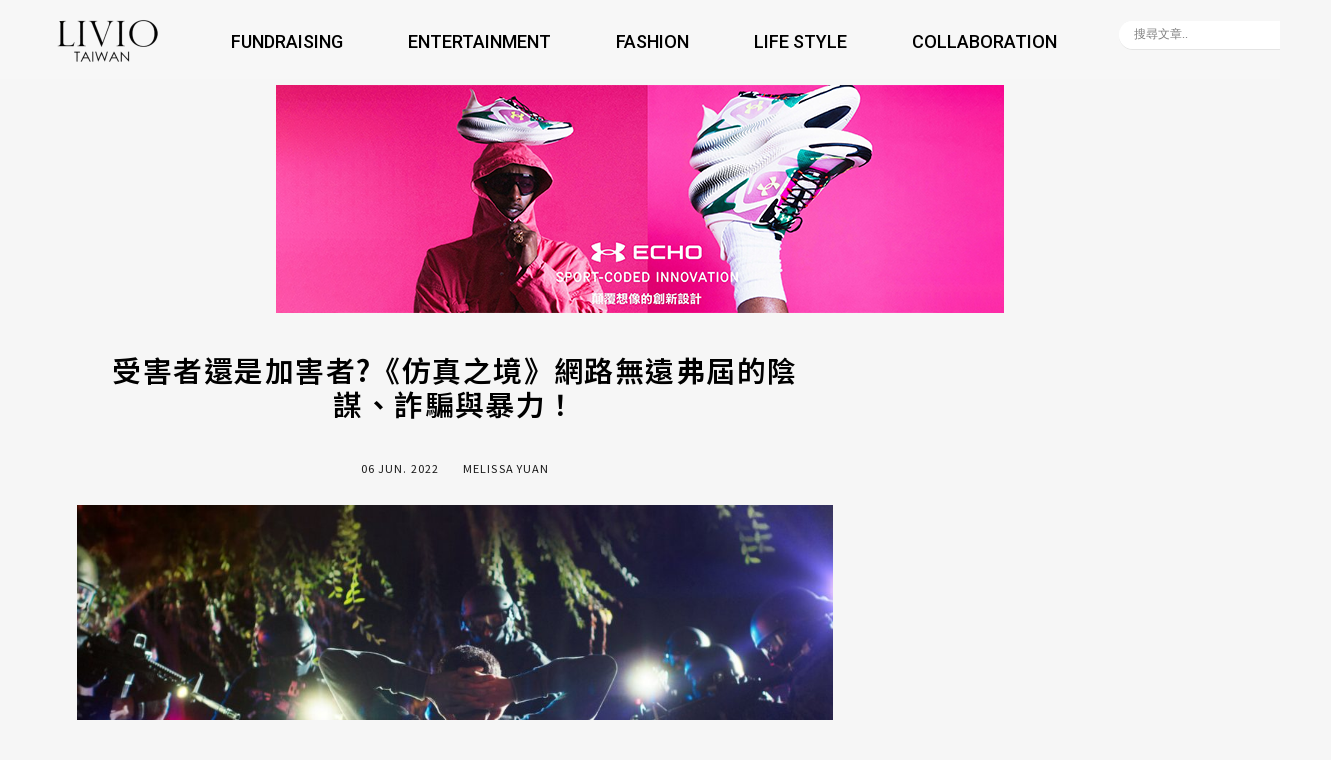

--- FILE ---
content_type: text/html; charset=UTF-8
request_url: https://livio.com.tw/%E5%8F%97%E5%AE%B3%E8%80%85%E9%82%84%E6%98%AF%E5%8A%A0%E5%AE%B3%E8%80%85%E3%80%8A%E4%BB%BF%E7%9C%9F%E4%B9%8B%E5%A2%83%E3%80%8B%E7%B6%B2%E8%B7%AF%E7%84%A1%E9%81%A0%E5%BC%97%E5%B1%86%E7%9A%84%E9%99%B0/
body_size: 68060
content:
<!DOCTYPE html>
<html lang="zh-TW">
<head>
	<meta charset="UTF-8">
	<meta name="viewport" content="width=device-width, initial-scale=1.0, viewport-fit=cover" />		<meta name='robots' content='index, follow, max-image-preview:large, max-snippet:-1, max-video-preview:-1' />
<link rel='dns-prefetch' href='//stats.wp.com' />
<link rel='dns-prefetch' href='//fonts.googleapis.com' />
<!-- livio.com.tw is managing ads with Advanced Ads --><script data-wpfc-render="false" id="livio-ready">
			window.advanced_ads_ready=function(e,a){a=a||"complete";var d=function(e){return"interactive"===a?"loading"!==e:"complete"===e};d(document.readyState)?e():document.addEventListener("readystatechange",(function(a){d(a.target.readyState)&&e()}),{once:"interactive"===a})},window.advanced_ads_ready_queue=window.advanced_ads_ready_queue||[];		</script>
		<link rel='stylesheet' id='wp-block-library-css' href='https://livio.com.tw/wp-includes/css/dist/block-library/style.min.css?ver=6.3.7' type='text/css' media='all' />
<style id='wp-block-library-inline-css' type='text/css'>
.has-text-align-justify{text-align:justify;}
</style>
<link rel='stylesheet' id='mediaelement-css' href='https://livio.com.tw/wp-includes/js/mediaelement/mediaelementplayer-legacy.min.css?ver=4.2.17' type='text/css' media='all' />
<link rel='stylesheet' id='wp-mediaelement-css' href='https://livio.com.tw/wp-includes/js/mediaelement/wp-mediaelement.min.css?ver=6.3.7' type='text/css' media='all' />
<link rel='stylesheet' id='fontawesome-free-css' href='https://livio.com.tw/wp-content/plugins/getwid/vendors/fontawesome-free/css/all.min.css?ver=5.5.0' type='text/css' media='all' />
<link rel='stylesheet' id='slick-css' href='https://livio.com.tw/wp-content/plugins/getwid/vendors/slick/slick/slick.min.css?ver=1.9.0' type='text/css' media='all' />
<link rel='stylesheet' id='slick-theme-css' href='https://livio.com.tw/wp-content/plugins/getwid/vendors/slick/slick/slick-theme.min.css?ver=1.9.0' type='text/css' media='all' />
<link rel='stylesheet' id='fancybox-css' href='https://livio.com.tw/wp-content/plugins/getwid/vendors/fancybox/jquery.fancybox.min.css?ver=3.5.7' type='text/css' media='all' />
<link rel='stylesheet' id='getwid-blocks-css' href='https://livio.com.tw/wp-content/plugins/getwid/assets/css/blocks.style.css?ver=1.8.7' type='text/css' media='all' />
<style id='getwid-blocks-inline-css' type='text/css'>
.wp-block-getwid-section .wp-block-getwid-section__wrapper .wp-block-getwid-section__inner-wrapper{max-width: 756px;}
</style>
<style id='classic-theme-styles-inline-css' type='text/css'>
/*! This file is auto-generated */
.wp-block-button__link{color:#fff;background-color:#32373c;border-radius:9999px;box-shadow:none;text-decoration:none;padding:calc(.667em + 2px) calc(1.333em + 2px);font-size:1.125em}.wp-block-file__button{background:#32373c;color:#fff;text-decoration:none}
</style>
<style id='global-styles-inline-css' type='text/css'>
body{--wp--preset--color--black: #000000;--wp--preset--color--cyan-bluish-gray: #abb8c3;--wp--preset--color--white: #ffffff;--wp--preset--color--pale-pink: #f78da7;--wp--preset--color--vivid-red: #cf2e2e;--wp--preset--color--luminous-vivid-orange: #ff6900;--wp--preset--color--luminous-vivid-amber: #fcb900;--wp--preset--color--light-green-cyan: #7bdcb5;--wp--preset--color--vivid-green-cyan: #00d084;--wp--preset--color--pale-cyan-blue: #8ed1fc;--wp--preset--color--vivid-cyan-blue: #0693e3;--wp--preset--color--vivid-purple: #9b51e0;--wp--preset--gradient--vivid-cyan-blue-to-vivid-purple: linear-gradient(135deg,rgba(6,147,227,1) 0%,rgb(155,81,224) 100%);--wp--preset--gradient--light-green-cyan-to-vivid-green-cyan: linear-gradient(135deg,rgb(122,220,180) 0%,rgb(0,208,130) 100%);--wp--preset--gradient--luminous-vivid-amber-to-luminous-vivid-orange: linear-gradient(135deg,rgba(252,185,0,1) 0%,rgba(255,105,0,1) 100%);--wp--preset--gradient--luminous-vivid-orange-to-vivid-red: linear-gradient(135deg,rgba(255,105,0,1) 0%,rgb(207,46,46) 100%);--wp--preset--gradient--very-light-gray-to-cyan-bluish-gray: linear-gradient(135deg,rgb(238,238,238) 0%,rgb(169,184,195) 100%);--wp--preset--gradient--cool-to-warm-spectrum: linear-gradient(135deg,rgb(74,234,220) 0%,rgb(151,120,209) 20%,rgb(207,42,186) 40%,rgb(238,44,130) 60%,rgb(251,105,98) 80%,rgb(254,248,76) 100%);--wp--preset--gradient--blush-light-purple: linear-gradient(135deg,rgb(255,206,236) 0%,rgb(152,150,240) 100%);--wp--preset--gradient--blush-bordeaux: linear-gradient(135deg,rgb(254,205,165) 0%,rgb(254,45,45) 50%,rgb(107,0,62) 100%);--wp--preset--gradient--luminous-dusk: linear-gradient(135deg,rgb(255,203,112) 0%,rgb(199,81,192) 50%,rgb(65,88,208) 100%);--wp--preset--gradient--pale-ocean: linear-gradient(135deg,rgb(255,245,203) 0%,rgb(182,227,212) 50%,rgb(51,167,181) 100%);--wp--preset--gradient--electric-grass: linear-gradient(135deg,rgb(202,248,128) 0%,rgb(113,206,126) 100%);--wp--preset--gradient--midnight: linear-gradient(135deg,rgb(2,3,129) 0%,rgb(40,116,252) 100%);--wp--preset--font-size--small: 13px;--wp--preset--font-size--medium: 20px;--wp--preset--font-size--large: 36px;--wp--preset--font-size--x-large: 42px;--wp--preset--font-size--19-px: 19px;--wp--preset--font-size--16-px: 16px;--wp--preset--font-size--24-px: 24px;--wp--preset--spacing--20: 0.44rem;--wp--preset--spacing--30: 0.67rem;--wp--preset--spacing--40: 1rem;--wp--preset--spacing--50: 1.5rem;--wp--preset--spacing--60: 2.25rem;--wp--preset--spacing--70: 3.38rem;--wp--preset--spacing--80: 5.06rem;--wp--preset--shadow--natural: 6px 6px 9px rgba(0, 0, 0, 0.2);--wp--preset--shadow--deep: 12px 12px 50px rgba(0, 0, 0, 0.4);--wp--preset--shadow--sharp: 6px 6px 0px rgba(0, 0, 0, 0.2);--wp--preset--shadow--outlined: 6px 6px 0px -3px rgba(255, 255, 255, 1), 6px 6px rgba(0, 0, 0, 1);--wp--preset--shadow--crisp: 6px 6px 0px rgba(0, 0, 0, 1);}:where(.is-layout-flex){gap: 0.5em;}:where(.is-layout-grid){gap: 0.5em;}body .is-layout-flow > .alignleft{float: left;margin-inline-start: 0;margin-inline-end: 2em;}body .is-layout-flow > .alignright{float: right;margin-inline-start: 2em;margin-inline-end: 0;}body .is-layout-flow > .aligncenter{margin-left: auto !important;margin-right: auto !important;}body .is-layout-constrained > .alignleft{float: left;margin-inline-start: 0;margin-inline-end: 2em;}body .is-layout-constrained > .alignright{float: right;margin-inline-start: 2em;margin-inline-end: 0;}body .is-layout-constrained > .aligncenter{margin-left: auto !important;margin-right: auto !important;}body .is-layout-constrained > :where(:not(.alignleft):not(.alignright):not(.alignfull)){max-width: var(--wp--style--global--content-size);margin-left: auto !important;margin-right: auto !important;}body .is-layout-constrained > .alignwide{max-width: var(--wp--style--global--wide-size);}body .is-layout-flex{display: flex;}body .is-layout-flex{flex-wrap: wrap;align-items: center;}body .is-layout-flex > *{margin: 0;}body .is-layout-grid{display: grid;}body .is-layout-grid > *{margin: 0;}:where(.wp-block-columns.is-layout-flex){gap: 2em;}:where(.wp-block-columns.is-layout-grid){gap: 2em;}:where(.wp-block-post-template.is-layout-flex){gap: 1.25em;}:where(.wp-block-post-template.is-layout-grid){gap: 1.25em;}.has-black-color{color: var(--wp--preset--color--black) !important;}.has-cyan-bluish-gray-color{color: var(--wp--preset--color--cyan-bluish-gray) !important;}.has-white-color{color: var(--wp--preset--color--white) !important;}.has-pale-pink-color{color: var(--wp--preset--color--pale-pink) !important;}.has-vivid-red-color{color: var(--wp--preset--color--vivid-red) !important;}.has-luminous-vivid-orange-color{color: var(--wp--preset--color--luminous-vivid-orange) !important;}.has-luminous-vivid-amber-color{color: var(--wp--preset--color--luminous-vivid-amber) !important;}.has-light-green-cyan-color{color: var(--wp--preset--color--light-green-cyan) !important;}.has-vivid-green-cyan-color{color: var(--wp--preset--color--vivid-green-cyan) !important;}.has-pale-cyan-blue-color{color: var(--wp--preset--color--pale-cyan-blue) !important;}.has-vivid-cyan-blue-color{color: var(--wp--preset--color--vivid-cyan-blue) !important;}.has-vivid-purple-color{color: var(--wp--preset--color--vivid-purple) !important;}.has-black-background-color{background-color: var(--wp--preset--color--black) !important;}.has-cyan-bluish-gray-background-color{background-color: var(--wp--preset--color--cyan-bluish-gray) !important;}.has-white-background-color{background-color: var(--wp--preset--color--white) !important;}.has-pale-pink-background-color{background-color: var(--wp--preset--color--pale-pink) !important;}.has-vivid-red-background-color{background-color: var(--wp--preset--color--vivid-red) !important;}.has-luminous-vivid-orange-background-color{background-color: var(--wp--preset--color--luminous-vivid-orange) !important;}.has-luminous-vivid-amber-background-color{background-color: var(--wp--preset--color--luminous-vivid-amber) !important;}.has-light-green-cyan-background-color{background-color: var(--wp--preset--color--light-green-cyan) !important;}.has-vivid-green-cyan-background-color{background-color: var(--wp--preset--color--vivid-green-cyan) !important;}.has-pale-cyan-blue-background-color{background-color: var(--wp--preset--color--pale-cyan-blue) !important;}.has-vivid-cyan-blue-background-color{background-color: var(--wp--preset--color--vivid-cyan-blue) !important;}.has-vivid-purple-background-color{background-color: var(--wp--preset--color--vivid-purple) !important;}.has-black-border-color{border-color: var(--wp--preset--color--black) !important;}.has-cyan-bluish-gray-border-color{border-color: var(--wp--preset--color--cyan-bluish-gray) !important;}.has-white-border-color{border-color: var(--wp--preset--color--white) !important;}.has-pale-pink-border-color{border-color: var(--wp--preset--color--pale-pink) !important;}.has-vivid-red-border-color{border-color: var(--wp--preset--color--vivid-red) !important;}.has-luminous-vivid-orange-border-color{border-color: var(--wp--preset--color--luminous-vivid-orange) !important;}.has-luminous-vivid-amber-border-color{border-color: var(--wp--preset--color--luminous-vivid-amber) !important;}.has-light-green-cyan-border-color{border-color: var(--wp--preset--color--light-green-cyan) !important;}.has-vivid-green-cyan-border-color{border-color: var(--wp--preset--color--vivid-green-cyan) !important;}.has-pale-cyan-blue-border-color{border-color: var(--wp--preset--color--pale-cyan-blue) !important;}.has-vivid-cyan-blue-border-color{border-color: var(--wp--preset--color--vivid-cyan-blue) !important;}.has-vivid-purple-border-color{border-color: var(--wp--preset--color--vivid-purple) !important;}.has-vivid-cyan-blue-to-vivid-purple-gradient-background{background: var(--wp--preset--gradient--vivid-cyan-blue-to-vivid-purple) !important;}.has-light-green-cyan-to-vivid-green-cyan-gradient-background{background: var(--wp--preset--gradient--light-green-cyan-to-vivid-green-cyan) !important;}.has-luminous-vivid-amber-to-luminous-vivid-orange-gradient-background{background: var(--wp--preset--gradient--luminous-vivid-amber-to-luminous-vivid-orange) !important;}.has-luminous-vivid-orange-to-vivid-red-gradient-background{background: var(--wp--preset--gradient--luminous-vivid-orange-to-vivid-red) !important;}.has-very-light-gray-to-cyan-bluish-gray-gradient-background{background: var(--wp--preset--gradient--very-light-gray-to-cyan-bluish-gray) !important;}.has-cool-to-warm-spectrum-gradient-background{background: var(--wp--preset--gradient--cool-to-warm-spectrum) !important;}.has-blush-light-purple-gradient-background{background: var(--wp--preset--gradient--blush-light-purple) !important;}.has-blush-bordeaux-gradient-background{background: var(--wp--preset--gradient--blush-bordeaux) !important;}.has-luminous-dusk-gradient-background{background: var(--wp--preset--gradient--luminous-dusk) !important;}.has-pale-ocean-gradient-background{background: var(--wp--preset--gradient--pale-ocean) !important;}.has-electric-grass-gradient-background{background: var(--wp--preset--gradient--electric-grass) !important;}.has-midnight-gradient-background{background: var(--wp--preset--gradient--midnight) !important;}.has-small-font-size{font-size: var(--wp--preset--font-size--small) !important;}.has-medium-font-size{font-size: var(--wp--preset--font-size--medium) !important;}.has-large-font-size{font-size: var(--wp--preset--font-size--large) !important;}.has-x-large-font-size{font-size: var(--wp--preset--font-size--x-large) !important;}
.wp-block-navigation a:where(:not(.wp-element-button)){color: inherit;}
:where(.wp-block-post-template.is-layout-flex){gap: 1.25em;}:where(.wp-block-post-template.is-layout-grid){gap: 1.25em;}
:where(.wp-block-columns.is-layout-flex){gap: 2em;}:where(.wp-block-columns.is-layout-grid){gap: 2em;}
.wp-block-pullquote{font-size: 1.5em;line-height: 1.6;}
</style>
<link rel='stylesheet' id='contact-form-7-css' href='https://livio.com.tw/wp-content/plugins/contact-form-7/includes/css/styles.css?ver=5.7.7' type='text/css' media='all' />
<link rel='stylesheet' id='image-sizes-css' href='https://livio.com.tw/wp-content/plugins/image-sizes/assets/css/front.min.css?ver=4.0.4' type='text/css' media='all' />
<link rel='stylesheet' id='fotografie-fonts-css' href='//fonts.googleapis.com/css?family=Montserrat:300,300i,700,700i' type='text/css' media='all' />
<link rel='stylesheet' id='font-awesome-css' href='https://livio.com.tw/wp-content/plugins/elementor/assets/lib/font-awesome/css/font-awesome.min.css?ver=4.7.0' type='text/css' media='all' />
<link rel='stylesheet' id='fotografie-style-css' href='https://livio.com.tw/wp-content/themes/fotografie/style.css?ver=160' type='text/css' media='all' />
<style id='fotografie-style-inline-css' type='text/css'>
.comments-link { clip: rect(1px, 1px, 1px, 1px); height: 1px; position: absolute; overflow: hidden; width: 1px; }
</style>
<link rel='stylesheet' id='wpdreams-asl-basic-css' href='https://livio.com.tw/wp-content/plugins/ajax-search-lite/css/style.basic.css?ver=4.11.4' type='text/css' media='all' />
<link rel='stylesheet' id='wpdreams-ajaxsearchlite-css' href='https://livio.com.tw/wp-content/plugins/ajax-search-lite/css/style-underline.css?ver=4.11.4' type='text/css' media='all' />
<link rel='stylesheet' id='elementor-frontend-css' href='https://livio.com.tw/wp-content/plugins/elementor/assets/css/frontend-lite.min.css?ver=3.16.4' type='text/css' media='all' />
<style id='elementor-frontend-inline-css' type='text/css'>
.elementor-kit-96305{--e-global-color-primary:#6EC1E4;--e-global-color-secondary:#54595F;--e-global-color-text:#7A7A7A;--e-global-color-accent:#61CE70;--e-global-color-141b5f3a:#4054B2;--e-global-color-48b08f34:#23A455;--e-global-color-1431f07e:#000;--e-global-color-67b1c810:#FFF;--e-global-color-2386e47:#ECECEC85;--e-global-color-3cc2cf9:#FF9900;--e-global-color-11f19b3:#00CA2F;--e-global-color-552f537:#059669;--e-global-typography-primary-font-family:"Roboto Slab";--e-global-typography-primary-font-weight:600;--e-global-typography-secondary-font-family:"Roboto Slab";--e-global-typography-secondary-font-weight:400;--e-global-typography-text-font-family:"Roboto";--e-global-typography-text-font-weight:400;--e-global-typography-accent-font-family:"Roboto";--e-global-typography-accent-font-weight:500;--e-global-typography-66be4aa-font-family:"Roboto";--e-global-typography-66be4aa-font-weight:400;--e-global-typography-d0d50ea-font-family:"Noto Sans TC";--e-global-typography-d0d50ea-font-weight:400;--e-global-typography-737e1a9-font-family:"Noto Sans TC";--e-global-typography-737e1a9-font-size:25px;--e-global-typography-737e1a9-font-weight:500;}.elementor-section.elementor-section-boxed > .elementor-container{max-width:1280px;}.e-con{--container-max-width:1280px;}{}h1.entry-title{display:var(--page-title-display);}.elementor-kit-96305 e-page-transition{background-color:#FFBC7D;}@media(max-width:1024px){.elementor-section.elementor-section-boxed > .elementor-container{max-width:1024px;}.e-con{--container-max-width:1024px;}}@media(max-width:767px){.elementor-section.elementor-section-boxed > .elementor-container{max-width:767px;}.e-con{--container-max-width:767px;}}
.elementor-widget-heading .elementor-heading-title{color:var( --e-global-color-primary );font-family:var( --e-global-typography-primary-font-family ), Sans-serif;font-weight:var( --e-global-typography-primary-font-weight );}.elementor-widget-image .widget-image-caption{color:var( --e-global-color-text );font-family:var( --e-global-typography-text-font-family ), Sans-serif;font-weight:var( --e-global-typography-text-font-weight );}.elementor-widget-text-editor{color:var( --e-global-color-text );font-family:var( --e-global-typography-text-font-family ), Sans-serif;font-weight:var( --e-global-typography-text-font-weight );}.elementor-widget-text-editor.elementor-drop-cap-view-stacked .elementor-drop-cap{background-color:var( --e-global-color-primary );}.elementor-widget-text-editor.elementor-drop-cap-view-framed .elementor-drop-cap, .elementor-widget-text-editor.elementor-drop-cap-view-default .elementor-drop-cap{color:var( --e-global-color-primary );border-color:var( --e-global-color-primary );}.elementor-widget-button .elementor-button{font-family:var( --e-global-typography-accent-font-family ), Sans-serif;font-weight:var( --e-global-typography-accent-font-weight );background-color:var( --e-global-color-accent );}.elementor-widget-divider{--divider-color:var( --e-global-color-secondary );}.elementor-widget-divider .elementor-divider__text{color:var( --e-global-color-secondary );font-family:var( --e-global-typography-secondary-font-family ), Sans-serif;font-weight:var( --e-global-typography-secondary-font-weight );}.elementor-widget-divider.elementor-view-stacked .elementor-icon{background-color:var( --e-global-color-secondary );}.elementor-widget-divider.elementor-view-framed .elementor-icon, .elementor-widget-divider.elementor-view-default .elementor-icon{color:var( --e-global-color-secondary );border-color:var( --e-global-color-secondary );}.elementor-widget-divider.elementor-view-framed .elementor-icon, .elementor-widget-divider.elementor-view-default .elementor-icon svg{fill:var( --e-global-color-secondary );}.elementor-widget-image-box .elementor-image-box-title{color:var( --e-global-color-primary );font-family:var( --e-global-typography-primary-font-family ), Sans-serif;font-weight:var( --e-global-typography-primary-font-weight );}.elementor-widget-image-box .elementor-image-box-description{color:var( --e-global-color-text );font-family:var( --e-global-typography-text-font-family ), Sans-serif;font-weight:var( --e-global-typography-text-font-weight );}.elementor-widget-icon.elementor-view-stacked .elementor-icon{background-color:var( --e-global-color-primary );}.elementor-widget-icon.elementor-view-framed .elementor-icon, .elementor-widget-icon.elementor-view-default .elementor-icon{color:var( --e-global-color-primary );border-color:var( --e-global-color-primary );}.elementor-widget-icon.elementor-view-framed .elementor-icon, .elementor-widget-icon.elementor-view-default .elementor-icon svg{fill:var( --e-global-color-primary );}.elementor-widget-icon-box.elementor-view-stacked .elementor-icon{background-color:var( --e-global-color-primary );}.elementor-widget-icon-box.elementor-view-framed .elementor-icon, .elementor-widget-icon-box.elementor-view-default .elementor-icon{fill:var( --e-global-color-primary );color:var( --e-global-color-primary );border-color:var( --e-global-color-primary );}.elementor-widget-icon-box .elementor-icon-box-title{color:var( --e-global-color-primary );}.elementor-widget-icon-box .elementor-icon-box-title, .elementor-widget-icon-box .elementor-icon-box-title a{font-family:var( --e-global-typography-primary-font-family ), Sans-serif;font-weight:var( --e-global-typography-primary-font-weight );}.elementor-widget-icon-box .elementor-icon-box-description{color:var( --e-global-color-text );font-family:var( --e-global-typography-text-font-family ), Sans-serif;font-weight:var( --e-global-typography-text-font-weight );}.elementor-widget-star-rating .elementor-star-rating__title{color:var( --e-global-color-text );font-family:var( --e-global-typography-text-font-family ), Sans-serif;font-weight:var( --e-global-typography-text-font-weight );}.elementor-widget-image-gallery .gallery-item .gallery-caption{font-family:var( --e-global-typography-accent-font-family ), Sans-serif;font-weight:var( --e-global-typography-accent-font-weight );}.elementor-widget-icon-list .elementor-icon-list-item:not(:last-child):after{border-color:var( --e-global-color-text );}.elementor-widget-icon-list .elementor-icon-list-icon i{color:var( --e-global-color-primary );}.elementor-widget-icon-list .elementor-icon-list-icon svg{fill:var( --e-global-color-primary );}.elementor-widget-icon-list .elementor-icon-list-item > .elementor-icon-list-text, .elementor-widget-icon-list .elementor-icon-list-item > a{font-family:var( --e-global-typography-text-font-family ), Sans-serif;font-weight:var( --e-global-typography-text-font-weight );}.elementor-widget-icon-list .elementor-icon-list-text{color:var( --e-global-color-secondary );}.elementor-widget-counter .elementor-counter-number-wrapper{color:var( --e-global-color-primary );font-family:var( --e-global-typography-primary-font-family ), Sans-serif;font-weight:var( --e-global-typography-primary-font-weight );}.elementor-widget-counter .elementor-counter-title{color:var( --e-global-color-secondary );font-family:var( --e-global-typography-secondary-font-family ), Sans-serif;font-weight:var( --e-global-typography-secondary-font-weight );}.elementor-widget-progress .elementor-progress-wrapper .elementor-progress-bar{background-color:var( --e-global-color-primary );}.elementor-widget-progress .elementor-title{color:var( --e-global-color-primary );font-family:var( --e-global-typography-text-font-family ), Sans-serif;font-weight:var( --e-global-typography-text-font-weight );}.elementor-widget-testimonial .elementor-testimonial-content{color:var( --e-global-color-text );font-family:var( --e-global-typography-text-font-family ), Sans-serif;font-weight:var( --e-global-typography-text-font-weight );}.elementor-widget-testimonial .elementor-testimonial-name{color:var( --e-global-color-primary );font-family:var( --e-global-typography-primary-font-family ), Sans-serif;font-weight:var( --e-global-typography-primary-font-weight );}.elementor-widget-testimonial .elementor-testimonial-job{color:var( --e-global-color-secondary );font-family:var( --e-global-typography-secondary-font-family ), Sans-serif;font-weight:var( --e-global-typography-secondary-font-weight );}.elementor-widget-tabs .elementor-tab-title, .elementor-widget-tabs .elementor-tab-title a{color:var( --e-global-color-primary );}.elementor-widget-tabs .elementor-tab-title.elementor-active,
					 .elementor-widget-tabs .elementor-tab-title.elementor-active a{color:var( --e-global-color-accent );}.elementor-widget-tabs .elementor-tab-title{font-family:var( --e-global-typography-primary-font-family ), Sans-serif;font-weight:var( --e-global-typography-primary-font-weight );}.elementor-widget-tabs .elementor-tab-content{color:var( --e-global-color-text );font-family:var( --e-global-typography-text-font-family ), Sans-serif;font-weight:var( --e-global-typography-text-font-weight );}.elementor-widget-accordion .elementor-accordion-icon, .elementor-widget-accordion .elementor-accordion-title{color:var( --e-global-color-primary );}.elementor-widget-accordion .elementor-accordion-icon svg{fill:var( --e-global-color-primary );}.elementor-widget-accordion .elementor-active .elementor-accordion-icon, .elementor-widget-accordion .elementor-active .elementor-accordion-title{color:var( --e-global-color-accent );}.elementor-widget-accordion .elementor-active .elementor-accordion-icon svg{fill:var( --e-global-color-accent );}.elementor-widget-accordion .elementor-accordion-title{font-family:var( --e-global-typography-primary-font-family ), Sans-serif;font-weight:var( --e-global-typography-primary-font-weight );}.elementor-widget-accordion .elementor-tab-content{color:var( --e-global-color-text );font-family:var( --e-global-typography-text-font-family ), Sans-serif;font-weight:var( --e-global-typography-text-font-weight );}.elementor-widget-toggle .elementor-toggle-title, .elementor-widget-toggle .elementor-toggle-icon{color:var( --e-global-color-primary );}.elementor-widget-toggle .elementor-toggle-icon svg{fill:var( --e-global-color-primary );}.elementor-widget-toggle .elementor-tab-title.elementor-active a, .elementor-widget-toggle .elementor-tab-title.elementor-active .elementor-toggle-icon{color:var( --e-global-color-accent );}.elementor-widget-toggle .elementor-toggle-title{font-family:var( --e-global-typography-primary-font-family ), Sans-serif;font-weight:var( --e-global-typography-primary-font-weight );}.elementor-widget-toggle .elementor-tab-content{color:var( --e-global-color-text );font-family:var( --e-global-typography-text-font-family ), Sans-serif;font-weight:var( --e-global-typography-text-font-weight );}.elementor-widget-alert .elementor-alert-title{font-family:var( --e-global-typography-primary-font-family ), Sans-serif;font-weight:var( --e-global-typography-primary-font-weight );}.elementor-widget-alert .elementor-alert-description{font-family:var( --e-global-typography-text-font-family ), Sans-serif;font-weight:var( --e-global-typography-text-font-weight );}.elementor-widget-eael-countdown .eael-countdown-digits::after{font-family:var( --e-global-typography-secondary-font-family ), Sans-serif;font-weight:var( --e-global-typography-secondary-font-weight );}.elementor-widget-eael-countdown .eael-countdown-digits{font-family:var( --e-global-typography-secondary-font-family ), Sans-serif;font-weight:var( --e-global-typography-secondary-font-weight );}.elementor-widget-eael-countdown .eael-countdown-label{font-family:var( --e-global-typography-secondary-font-family ), Sans-serif;font-weight:var( --e-global-typography-secondary-font-weight );}.elementor-widget-eael-countdown .eael-countdown-finish-message .expiry-title{font-family:var( --e-global-typography-secondary-font-family ), Sans-serif;font-weight:var( --e-global-typography-secondary-font-weight );}.eael-countdown-finish-text{font-family:var( --e-global-typography-secondary-font-family ), Sans-serif;font-weight:var( --e-global-typography-secondary-font-weight );}.elementor-widget-eael-creative-button .eael-creative-button .cretive-button-text, .elementor-widget-eael-creative-button .eael-creative-button--winona::after, .elementor-widget-eael-creative-button .eael-creative-button--rayen::before, .elementor-widget-eael-creative-button .eael-creative-button--tamaya::after, .elementor-widget-eael-creative-button .eael-creative-button--tamaya::before{font-family:var( --e-global-typography-primary-font-family ), Sans-serif;font-weight:var( --e-global-typography-primary-font-weight );}.elementor-widget-eael-dual-color-header .eael-dch-separator-wrap i{color:var( --e-global-color-primary );}.elementor-widget-eael-fancy-text .eael-fancy-text-prefix{font-family:var( --e-global-typography-primary-font-family ), Sans-serif;font-weight:var( --e-global-typography-primary-font-weight );}.elementor-widget-eael-fancy-text .eael-fancy-text-strings, .elementor-widget-eael-fancy-text .typed-cursor{font-family:var( --e-global-typography-primary-font-family ), Sans-serif;font-weight:var( --e-global-typography-primary-font-weight );}.elementor-widget-eael-fancy-text .eael-fancy-text-suffix{font-family:var( --e-global-typography-primary-font-family ), Sans-serif;font-weight:var( --e-global-typography-primary-font-weight );}.elementor-widget-eael-feature-list .connector-type-classic .connector{border-color:var( --e-global-color-primary );}.elementor-widget-eael-feature-list .connector-type-modern .eael-feature-list-item:before, .elementor-widget-eael-feature-list .connector-type-modern .eael-feature-list-item:after{border-color:var( --e-global-color-primary );}.elementor-widget-eael-feature-list .eael-feature-list-content-box .eael-feature-list-title, .elementor-widget-eael-feature-list .eael-feature-list-content-box .eael-feature-list-title > a, .elementor-widget-eael-feature-list .eael-feature-list-content-box .eael-feature-list-title:visited{color:var( --e-global-color-primary );}.elementor-widget-eael-feature-list .eael-feature-list-content-box .eael-feature-list-title, .elementor-widget-eael-feature-list .eael-feature-list-content-box .eael-feature-list-title a{font-family:var( --e-global-typography-primary-font-family ), Sans-serif;font-weight:var( --e-global-typography-primary-font-weight );}.elementor-widget-eael-feature-list .eael-feature-list-content-box .eael-feature-list-content{color:var( --e-global-color-text );font-family:var( --e-global-typography-text-font-family ), Sans-serif;font-weight:var( --e-global-typography-text-font-weight );}.elementor-widget-eael-filterable-gallery .fg-caption-head .fg-item-price{font-family:var( --e-global-typography-text-font-family ), Sans-serif;font-weight:var( --e-global-typography-text-font-weight );}.elementor-widget-eael-filterable-gallery .fg-caption-head .fg-item-ratings{font-family:var( --e-global-typography-text-font-family ), Sans-serif;font-weight:var( --e-global-typography-text-font-weight );}.elementor-widget-eael-filterable-gallery .fg-item-category span{font-family:var( --e-global-typography-text-font-family ), Sans-serif;font-weight:var( --e-global-typography-text-font-weight );}.elementor-widget-eael-filterable-gallery .fg-filter-trigger > span{font-family:var( --e-global-typography-text-font-family ), Sans-serif;font-weight:var( --e-global-typography-text-font-weight );}.elementor-widget-eael-filterable-gallery .fg-layout-3-filter-controls li.control{font-family:var( --e-global-typography-text-font-family ), Sans-serif;font-weight:var( --e-global-typography-text-font-weight );}.elementor-widget-eael-filterable-gallery .eael-gallery-load-more .eael-filterable-gallery-load-more-text{font-family:var( --e-global-typography-text-font-family ), Sans-serif;font-weight:var( --e-global-typography-text-font-weight );}.elementor-widget-eael-nft-gallery .eael-nft-gallery-load-more .eael-nft-gallery-load-more-text{font-family:var( --e-global-typography-text-font-family ), Sans-serif;font-weight:var( --e-global-typography-text-font-weight );}.elementor-widget-eael-post-grid .eael-meta-posted-on{font-family:var( --e-global-typography-text-font-family ), Sans-serif;font-weight:var( --e-global-typography-text-font-weight );}.elementor-widget-eael-post-grid .eael-entry-meta > span{font-family:var( --e-global-typography-text-font-family ), Sans-serif;font-weight:var( --e-global-typography-text-font-weight );}.elementor-widget-eael-post-grid .eael-entry-title, .elementor-widget-eael-post-grid .eael-entry-title a{font-family:var( --e-global-typography-primary-font-family ), Sans-serif;font-weight:var( --e-global-typography-primary-font-weight );}.elementor-widget-eael-post-grid .eael-grid-post-excerpt p{font-family:var( --e-global-typography-text-font-family ), Sans-serif;font-weight:var( --e-global-typography-text-font-weight );}.elementor-widget-eael-post-grid .post-meta-categories li, .elementor-widget-eael-post-grid .post-meta-categories li a{font-family:var( --e-global-typography-text-font-family ), Sans-serif;font-weight:var( --e-global-typography-text-font-weight );}.elementor-widget-eael-post-timeline .eael-timeline-post-title .eael-timeline-post-title-text{font-family:var( --e-global-typography-primary-font-family ), Sans-serif;font-weight:var( --e-global-typography-primary-font-weight );}.elementor-widget-eael-post-timeline .eael-timeline-post-excerpt p{font-family:var( --e-global-typography-text-font-family ), Sans-serif;font-weight:var( --e-global-typography-text-font-weight );}.elementor-widget-eael-progress-bar .eael-progressbar-title{font-family:var( --e-global-typography-primary-font-family ), Sans-serif;font-weight:var( --e-global-typography-primary-font-weight );}.elementor-widget-eael-progress-bar .eael-progressbar-line-fill.eael-has-inner-title{font-family:var( --e-global-typography-primary-font-family ), Sans-serif;font-weight:var( --e-global-typography-primary-font-weight );}.elementor-widget-eael-progress-bar .eael-progressbar-count-wrap{font-family:var( --e-global-typography-primary-font-family ), Sans-serif;font-weight:var( --e-global-typography-primary-font-weight );}.elementor-widget-eael-progress-bar .eael-progressbar-half-circle-after span{font-family:var( --e-global-typography-primary-font-family ), Sans-serif;font-weight:var( --e-global-typography-primary-font-weight );}.elementor-widget-eael-simple-menu .eael-simple-menu >li > a, .eael-simple-menu-container .eael-simple-menu-toggle-text{font-family:var( --e-global-typography-primary-font-family ), Sans-serif;font-weight:var( --e-global-typography-primary-font-weight );}.elementor-widget-eael-simple-menu .eael-simple-menu li ul li > a{font-family:var( --e-global-typography-primary-font-family ), Sans-serif;font-weight:var( --e-global-typography-primary-font-weight );}.elementor-widget-ucaddon_uc_card_post_carousel .ue_post_category a{font-family:var( --e-global-typography-text-font-family ), Sans-serif;font-weight:var( --e-global-typography-text-font-weight );}.elementor-widget-ucaddon_uc_card_post_carousel .ue_post_date{font-family:var( --e-global-typography-text-font-family ), Sans-serif;font-weight:var( --e-global-typography-text-font-weight );}.elementor-widget-ucaddon_uc_card_post_carousel .uc_post_title{font-family:var( --e-global-typography-text-font-family ), Sans-serif;font-weight:var( --e-global-typography-text-font-weight );}.elementor-widget-ucaddon_uc_card_post_carousel .ue_post_intro{font-family:var( --e-global-typography-text-font-family ), Sans-serif;font-weight:var( --e-global-typography-text-font-weight );}.elementor-widget-ucaddon_uc_card_post_carousel .uc_more_btn{font-family:var( --e-global-typography-text-font-family ), Sans-serif;font-weight:var( --e-global-typography-text-font-weight );}.elementor-widget-ucaddon_post_blocks .ue-grid-item-category a{font-family:var( --e-global-typography-text-font-family ), Sans-serif;font-weight:var( --e-global-typography-text-font-weight );}.elementor-widget-ucaddon_post_blocks .ue_post_blocks_title{font-family:var( --e-global-typography-text-font-family ), Sans-serif;font-weight:var( --e-global-typography-text-font-weight );}.elementor-widget-ucaddon_post_blocks .ue-grid-item-meta-data{font-family:var( --e-global-typography-text-font-family ), Sans-serif;font-weight:var( --e-global-typography-text-font-weight );}.elementor-widget-ucaddon_post_blocks .ue_post_blocks_text{font-family:var( --e-global-typography-text-font-family ), Sans-serif;font-weight:var( --e-global-typography-text-font-weight );}.elementor-widget-ucaddon_post_blocks .ue_post_blocks_link a{font-family:var( --e-global-typography-text-font-family ), Sans-serif;font-weight:var( --e-global-typography-text-font-weight );}.elementor-widget-ucaddon_uc_card_post_carousel_copy .ue_post_category a{font-family:var( --e-global-typography-text-font-family ), Sans-serif;font-weight:var( --e-global-typography-text-font-weight );}.elementor-widget-ucaddon_uc_card_post_carousel_copy .ue_post_date{font-family:var( --e-global-typography-text-font-family ), Sans-serif;font-weight:var( --e-global-typography-text-font-weight );}.elementor-widget-ucaddon_uc_card_post_carousel_copy .uc_post_title{font-family:var( --e-global-typography-text-font-family ), Sans-serif;font-weight:var( --e-global-typography-text-font-weight );}.elementor-widget-ucaddon_uc_card_post_carousel_copy .ue_post_intro{font-family:var( --e-global-typography-text-font-family ), Sans-serif;font-weight:var( --e-global-typography-text-font-weight );}.elementor-widget-ucaddon_uc_card_post_carousel_copy .uc_more_btn{font-family:var( --e-global-typography-text-font-family ), Sans-serif;font-weight:var( --e-global-typography-text-font-weight );}.elementor-widget-text-path{font-family:var( --e-global-typography-text-font-family ), Sans-serif;font-weight:var( --e-global-typography-text-font-weight );}.elementor-widget-theme-site-logo .widget-image-caption{color:var( --e-global-color-text );font-family:var( --e-global-typography-text-font-family ), Sans-serif;font-weight:var( --e-global-typography-text-font-weight );}.elementor-widget-theme-site-title .elementor-heading-title{color:var( --e-global-color-primary );font-family:var( --e-global-typography-primary-font-family ), Sans-serif;font-weight:var( --e-global-typography-primary-font-weight );}.elementor-widget-theme-page-title .elementor-heading-title{color:var( --e-global-color-primary );font-family:var( --e-global-typography-primary-font-family ), Sans-serif;font-weight:var( --e-global-typography-primary-font-weight );}.elementor-widget-theme-post-title .elementor-heading-title{color:var( --e-global-color-primary );font-family:var( --e-global-typography-primary-font-family ), Sans-serif;font-weight:var( --e-global-typography-primary-font-weight );}.elementor-widget-theme-post-excerpt .elementor-widget-container{color:var( --e-global-color-text );font-family:var( --e-global-typography-text-font-family ), Sans-serif;font-weight:var( --e-global-typography-text-font-weight );}.elementor-widget-theme-post-content{color:var( --e-global-color-text );font-family:var( --e-global-typography-text-font-family ), Sans-serif;font-weight:var( --e-global-typography-text-font-weight );}.elementor-widget-theme-post-featured-image .widget-image-caption{color:var( --e-global-color-text );font-family:var( --e-global-typography-text-font-family ), Sans-serif;font-weight:var( --e-global-typography-text-font-weight );}.elementor-widget-theme-archive-title .elementor-heading-title{color:var( --e-global-color-primary );font-family:var( --e-global-typography-primary-font-family ), Sans-serif;font-weight:var( --e-global-typography-primary-font-weight );}.elementor-widget-archive-posts .elementor-post__title, .elementor-widget-archive-posts .elementor-post__title a{color:var( --e-global-color-secondary );font-family:var( --e-global-typography-primary-font-family ), Sans-serif;font-weight:var( --e-global-typography-primary-font-weight );}.elementor-widget-archive-posts .elementor-post__meta-data{font-family:var( --e-global-typography-secondary-font-family ), Sans-serif;font-weight:var( --e-global-typography-secondary-font-weight );}.elementor-widget-archive-posts .elementor-post__excerpt p{font-family:var( --e-global-typography-text-font-family ), Sans-serif;font-weight:var( --e-global-typography-text-font-weight );}.elementor-widget-archive-posts .elementor-post__read-more{color:var( --e-global-color-accent );}.elementor-widget-archive-posts a.elementor-post__read-more{font-family:var( --e-global-typography-accent-font-family ), Sans-serif;font-weight:var( --e-global-typography-accent-font-weight );}.elementor-widget-archive-posts .elementor-post__card .elementor-post__badge{background-color:var( --e-global-color-accent );font-family:var( --e-global-typography-accent-font-family ), Sans-serif;font-weight:var( --e-global-typography-accent-font-weight );}.elementor-widget-archive-posts .elementor-pagination{font-family:var( --e-global-typography-secondary-font-family ), Sans-serif;font-weight:var( --e-global-typography-secondary-font-weight );}.elementor-widget-archive-posts .elementor-button{font-family:var( --e-global-typography-accent-font-family ), Sans-serif;font-weight:var( --e-global-typography-accent-font-weight );background-color:var( --e-global-color-accent );}.elementor-widget-archive-posts .e-load-more-message{font-family:var( --e-global-typography-secondary-font-family ), Sans-serif;font-weight:var( --e-global-typography-secondary-font-weight );}.elementor-widget-archive-posts .elementor-posts-nothing-found{color:var( --e-global-color-text );font-family:var( --e-global-typography-text-font-family ), Sans-serif;font-weight:var( --e-global-typography-text-font-weight );}.elementor-widget-loop-grid .elementor-pagination{font-family:var( --e-global-typography-secondary-font-family ), Sans-serif;font-weight:var( --e-global-typography-secondary-font-weight );}.elementor-widget-loop-grid .elementor-button{font-family:var( --e-global-typography-accent-font-family ), Sans-serif;font-weight:var( --e-global-typography-accent-font-weight );background-color:var( --e-global-color-accent );}.elementor-widget-loop-grid .e-load-more-message{font-family:var( --e-global-typography-secondary-font-family ), Sans-serif;font-weight:var( --e-global-typography-secondary-font-weight );}.elementor-widget-posts .elementor-post__title, .elementor-widget-posts .elementor-post__title a{color:var( --e-global-color-secondary );font-family:var( --e-global-typography-primary-font-family ), Sans-serif;font-weight:var( --e-global-typography-primary-font-weight );}.elementor-widget-posts .elementor-post__meta-data{font-family:var( --e-global-typography-secondary-font-family ), Sans-serif;font-weight:var( --e-global-typography-secondary-font-weight );}.elementor-widget-posts .elementor-post__excerpt p{font-family:var( --e-global-typography-text-font-family ), Sans-serif;font-weight:var( --e-global-typography-text-font-weight );}.elementor-widget-posts .elementor-post__read-more{color:var( --e-global-color-accent );}.elementor-widget-posts a.elementor-post__read-more{font-family:var( --e-global-typography-accent-font-family ), Sans-serif;font-weight:var( --e-global-typography-accent-font-weight );}.elementor-widget-posts .elementor-post__card .elementor-post__badge{background-color:var( --e-global-color-accent );font-family:var( --e-global-typography-accent-font-family ), Sans-serif;font-weight:var( --e-global-typography-accent-font-weight );}.elementor-widget-posts .elementor-pagination{font-family:var( --e-global-typography-secondary-font-family ), Sans-serif;font-weight:var( --e-global-typography-secondary-font-weight );}.elementor-widget-posts .elementor-button{font-family:var( --e-global-typography-accent-font-family ), Sans-serif;font-weight:var( --e-global-typography-accent-font-weight );background-color:var( --e-global-color-accent );}.elementor-widget-posts .e-load-more-message{font-family:var( --e-global-typography-secondary-font-family ), Sans-serif;font-weight:var( --e-global-typography-secondary-font-weight );}.elementor-widget-portfolio a .elementor-portfolio-item__overlay{background-color:var( --e-global-color-accent );}.elementor-widget-portfolio .elementor-portfolio-item__title{font-family:var( --e-global-typography-primary-font-family ), Sans-serif;font-weight:var( --e-global-typography-primary-font-weight );}.elementor-widget-portfolio .elementor-portfolio__filter{color:var( --e-global-color-text );font-family:var( --e-global-typography-primary-font-family ), Sans-serif;font-weight:var( --e-global-typography-primary-font-weight );}.elementor-widget-portfolio .elementor-portfolio__filter.elementor-active{color:var( --e-global-color-primary );}.elementor-widget-gallery .elementor-gallery-item__title{font-family:var( --e-global-typography-primary-font-family ), Sans-serif;font-weight:var( --e-global-typography-primary-font-weight );}.elementor-widget-gallery .elementor-gallery-item__description{font-family:var( --e-global-typography-text-font-family ), Sans-serif;font-weight:var( --e-global-typography-text-font-weight );}.elementor-widget-gallery{--galleries-title-color-normal:var( --e-global-color-primary );--galleries-title-color-hover:var( --e-global-color-secondary );--galleries-pointer-bg-color-hover:var( --e-global-color-accent );--gallery-title-color-active:var( --e-global-color-secondary );--galleries-pointer-bg-color-active:var( --e-global-color-accent );}.elementor-widget-gallery .elementor-gallery-title{font-family:var( --e-global-typography-primary-font-family ), Sans-serif;font-weight:var( --e-global-typography-primary-font-weight );}.elementor-widget-form .elementor-field-group > label, .elementor-widget-form .elementor-field-subgroup label{color:var( --e-global-color-text );}.elementor-widget-form .elementor-field-group > label{font-family:var( --e-global-typography-text-font-family ), Sans-serif;font-weight:var( --e-global-typography-text-font-weight );}.elementor-widget-form .elementor-field-type-html{color:var( --e-global-color-text );font-family:var( --e-global-typography-text-font-family ), Sans-serif;font-weight:var( --e-global-typography-text-font-weight );}.elementor-widget-form .elementor-field-group .elementor-field{color:var( --e-global-color-text );}.elementor-widget-form .elementor-field-group .elementor-field, .elementor-widget-form .elementor-field-subgroup label{font-family:var( --e-global-typography-text-font-family ), Sans-serif;font-weight:var( --e-global-typography-text-font-weight );}.elementor-widget-form .elementor-button{font-family:var( --e-global-typography-accent-font-family ), Sans-serif;font-weight:var( --e-global-typography-accent-font-weight );}.elementor-widget-form .e-form__buttons__wrapper__button-next{background-color:var( --e-global-color-accent );}.elementor-widget-form .elementor-button[type="submit"]{background-color:var( --e-global-color-accent );}.elementor-widget-form .e-form__buttons__wrapper__button-previous{background-color:var( --e-global-color-accent );}.elementor-widget-form .elementor-message{font-family:var( --e-global-typography-text-font-family ), Sans-serif;font-weight:var( --e-global-typography-text-font-weight );}.elementor-widget-form .e-form__indicators__indicator, .elementor-widget-form .e-form__indicators__indicator__label{font-family:var( --e-global-typography-accent-font-family ), Sans-serif;font-weight:var( --e-global-typography-accent-font-weight );}.elementor-widget-form{--e-form-steps-indicator-inactive-primary-color:var( --e-global-color-text );--e-form-steps-indicator-active-primary-color:var( --e-global-color-accent );--e-form-steps-indicator-completed-primary-color:var( --e-global-color-accent );--e-form-steps-indicator-progress-color:var( --e-global-color-accent );--e-form-steps-indicator-progress-background-color:var( --e-global-color-text );--e-form-steps-indicator-progress-meter-color:var( --e-global-color-text );}.elementor-widget-form .e-form__indicators__indicator__progress__meter{font-family:var( --e-global-typography-accent-font-family ), Sans-serif;font-weight:var( --e-global-typography-accent-font-weight );}.elementor-widget-login .elementor-field-group > a{color:var( --e-global-color-text );}.elementor-widget-login .elementor-field-group > a:hover{color:var( --e-global-color-accent );}.elementor-widget-login .elementor-form-fields-wrapper label{color:var( --e-global-color-text );font-family:var( --e-global-typography-text-font-family ), Sans-serif;font-weight:var( --e-global-typography-text-font-weight );}.elementor-widget-login .elementor-field-group .elementor-field{color:var( --e-global-color-text );}.elementor-widget-login .elementor-field-group .elementor-field, .elementor-widget-login .elementor-field-subgroup label{font-family:var( --e-global-typography-text-font-family ), Sans-serif;font-weight:var( --e-global-typography-text-font-weight );}.elementor-widget-login .elementor-button{font-family:var( --e-global-typography-accent-font-family ), Sans-serif;font-weight:var( --e-global-typography-accent-font-weight );background-color:var( --e-global-color-accent );}.elementor-widget-login .elementor-widget-container .elementor-login__logged-in-message{color:var( --e-global-color-text );font-family:var( --e-global-typography-text-font-family ), Sans-serif;font-weight:var( --e-global-typography-text-font-weight );}.elementor-widget-slides .elementor-slide-heading{font-family:var( --e-global-typography-primary-font-family ), Sans-serif;font-weight:var( --e-global-typography-primary-font-weight );}.elementor-widget-slides .elementor-slide-description{font-family:var( --e-global-typography-secondary-font-family ), Sans-serif;font-weight:var( --e-global-typography-secondary-font-weight );}.elementor-widget-slides .elementor-slide-button{font-family:var( --e-global-typography-accent-font-family ), Sans-serif;font-weight:var( --e-global-typography-accent-font-weight );}.elementor-widget-nav-menu .elementor-nav-menu .elementor-item{font-family:var( --e-global-typography-primary-font-family ), Sans-serif;font-weight:var( --e-global-typography-primary-font-weight );}.elementor-widget-nav-menu .elementor-nav-menu--main .elementor-item{color:var( --e-global-color-text );fill:var( --e-global-color-text );}.elementor-widget-nav-menu .elementor-nav-menu--main .elementor-item:hover,
					.elementor-widget-nav-menu .elementor-nav-menu--main .elementor-item.elementor-item-active,
					.elementor-widget-nav-menu .elementor-nav-menu--main .elementor-item.highlighted,
					.elementor-widget-nav-menu .elementor-nav-menu--main .elementor-item:focus{color:var( --e-global-color-accent );fill:var( --e-global-color-accent );}.elementor-widget-nav-menu .elementor-nav-menu--main:not(.e--pointer-framed) .elementor-item:before,
					.elementor-widget-nav-menu .elementor-nav-menu--main:not(.e--pointer-framed) .elementor-item:after{background-color:var( --e-global-color-accent );}.elementor-widget-nav-menu .e--pointer-framed .elementor-item:before,
					.elementor-widget-nav-menu .e--pointer-framed .elementor-item:after{border-color:var( --e-global-color-accent );}.elementor-widget-nav-menu{--e-nav-menu-divider-color:var( --e-global-color-text );}.elementor-widget-nav-menu .elementor-nav-menu--dropdown .elementor-item, .elementor-widget-nav-menu .elementor-nav-menu--dropdown  .elementor-sub-item{font-family:var( --e-global-typography-accent-font-family ), Sans-serif;font-weight:var( --e-global-typography-accent-font-weight );}.elementor-widget-animated-headline .elementor-headline-dynamic-wrapper path{stroke:var( --e-global-color-accent );}.elementor-widget-animated-headline .elementor-headline-plain-text{color:var( --e-global-color-secondary );}.elementor-widget-animated-headline .elementor-headline{font-family:var( --e-global-typography-primary-font-family ), Sans-serif;font-weight:var( --e-global-typography-primary-font-weight );}.elementor-widget-animated-headline{--dynamic-text-color:var( --e-global-color-secondary );}.elementor-widget-animated-headline .elementor-headline-dynamic-text{font-family:var( --e-global-typography-primary-font-family ), Sans-serif;font-weight:var( --e-global-typography-primary-font-weight );}.elementor-widget-hotspot .widget-image-caption{font-family:var( --e-global-typography-text-font-family ), Sans-serif;font-weight:var( --e-global-typography-text-font-weight );}.elementor-widget-hotspot{--hotspot-color:var( --e-global-color-primary );--hotspot-box-color:var( --e-global-color-secondary );--tooltip-color:var( --e-global-color-secondary );}.elementor-widget-hotspot .e-hotspot__label{font-family:var( --e-global-typography-primary-font-family ), Sans-serif;font-weight:var( --e-global-typography-primary-font-weight );}.elementor-widget-hotspot .e-hotspot__tooltip{font-family:var( --e-global-typography-secondary-font-family ), Sans-serif;font-weight:var( --e-global-typography-secondary-font-weight );}.elementor-widget-price-list .elementor-price-list-header{color:var( --e-global-color-primary );font-family:var( --e-global-typography-primary-font-family ), Sans-serif;font-weight:var( --e-global-typography-primary-font-weight );}.elementor-widget-price-list .elementor-price-list-price{color:var( --e-global-color-primary );font-family:var( --e-global-typography-primary-font-family ), Sans-serif;font-weight:var( --e-global-typography-primary-font-weight );}.elementor-widget-price-list .elementor-price-list-description{color:var( --e-global-color-text );font-family:var( --e-global-typography-text-font-family ), Sans-serif;font-weight:var( --e-global-typography-text-font-weight );}.elementor-widget-price-list .elementor-price-list-separator{border-bottom-color:var( --e-global-color-secondary );}.elementor-widget-price-table{--e-price-table-header-background-color:var( --e-global-color-secondary );}.elementor-widget-price-table .elementor-price-table__heading{font-family:var( --e-global-typography-primary-font-family ), Sans-serif;font-weight:var( --e-global-typography-primary-font-weight );}.elementor-widget-price-table .elementor-price-table__subheading{font-family:var( --e-global-typography-secondary-font-family ), Sans-serif;font-weight:var( --e-global-typography-secondary-font-weight );}.elementor-widget-price-table .elementor-price-table .elementor-price-table__price{font-family:var( --e-global-typography-primary-font-family ), Sans-serif;font-weight:var( --e-global-typography-primary-font-weight );}.elementor-widget-price-table .elementor-price-table__original-price{color:var( --e-global-color-secondary );font-family:var( --e-global-typography-primary-font-family ), Sans-serif;font-weight:var( --e-global-typography-primary-font-weight );}.elementor-widget-price-table .elementor-price-table__period{color:var( --e-global-color-secondary );font-family:var( --e-global-typography-secondary-font-family ), Sans-serif;font-weight:var( --e-global-typography-secondary-font-weight );}.elementor-widget-price-table .elementor-price-table__features-list{--e-price-table-features-list-color:var( --e-global-color-text );}.elementor-widget-price-table .elementor-price-table__features-list li{font-family:var( --e-global-typography-text-font-family ), Sans-serif;font-weight:var( --e-global-typography-text-font-weight );}.elementor-widget-price-table .elementor-price-table__features-list li:before{border-top-color:var( --e-global-color-text );}.elementor-widget-price-table .elementor-price-table__button{font-family:var( --e-global-typography-accent-font-family ), Sans-serif;font-weight:var( --e-global-typography-accent-font-weight );background-color:var( --e-global-color-accent );}.elementor-widget-price-table .elementor-price-table__additional_info{color:var( --e-global-color-text );font-family:var( --e-global-typography-text-font-family ), Sans-serif;font-weight:var( --e-global-typography-text-font-weight );}.elementor-widget-price-table .elementor-price-table__ribbon-inner{background-color:var( --e-global-color-accent );font-family:var( --e-global-typography-accent-font-family ), Sans-serif;font-weight:var( --e-global-typography-accent-font-weight );}.elementor-widget-flip-box .elementor-flip-box__front .elementor-flip-box__layer__title{font-family:var( --e-global-typography-primary-font-family ), Sans-serif;font-weight:var( --e-global-typography-primary-font-weight );}.elementor-widget-flip-box .elementor-flip-box__front .elementor-flip-box__layer__description{font-family:var( --e-global-typography-text-font-family ), Sans-serif;font-weight:var( --e-global-typography-text-font-weight );}.elementor-widget-flip-box .elementor-flip-box__back .elementor-flip-box__layer__title{font-family:var( --e-global-typography-primary-font-family ), Sans-serif;font-weight:var( --e-global-typography-primary-font-weight );}.elementor-widget-flip-box .elementor-flip-box__back .elementor-flip-box__layer__description{font-family:var( --e-global-typography-text-font-family ), Sans-serif;font-weight:var( --e-global-typography-text-font-weight );}.elementor-widget-flip-box .elementor-flip-box__button{font-family:var( --e-global-typography-accent-font-family ), Sans-serif;font-weight:var( --e-global-typography-accent-font-weight );}.elementor-widget-call-to-action .elementor-cta__title{font-family:var( --e-global-typography-primary-font-family ), Sans-serif;font-weight:var( --e-global-typography-primary-font-weight );}.elementor-widget-call-to-action .elementor-cta__description{font-family:var( --e-global-typography-text-font-family ), Sans-serif;font-weight:var( --e-global-typography-text-font-weight );}.elementor-widget-call-to-action .elementor-cta__button{font-family:var( --e-global-typography-accent-font-family ), Sans-serif;font-weight:var( --e-global-typography-accent-font-weight );}.elementor-widget-call-to-action .elementor-ribbon-inner{background-color:var( --e-global-color-accent );font-family:var( --e-global-typography-accent-font-family ), Sans-serif;font-weight:var( --e-global-typography-accent-font-weight );}.elementor-widget-media-carousel .elementor-carousel-image-overlay{font-family:var( --e-global-typography-accent-font-family ), Sans-serif;font-weight:var( --e-global-typography-accent-font-weight );}.elementor-widget-testimonial-carousel .elementor-testimonial__text{color:var( --e-global-color-text );font-family:var( --e-global-typography-text-font-family ), Sans-serif;font-weight:var( --e-global-typography-text-font-weight );}.elementor-widget-testimonial-carousel .elementor-testimonial__name{color:var( --e-global-color-text );font-family:var( --e-global-typography-primary-font-family ), Sans-serif;font-weight:var( --e-global-typography-primary-font-weight );}.elementor-widget-testimonial-carousel .elementor-testimonial__title{color:var( --e-global-color-primary );font-family:var( --e-global-typography-secondary-font-family ), Sans-serif;font-weight:var( --e-global-typography-secondary-font-weight );}.elementor-widget-reviews .elementor-testimonial__header, .elementor-widget-reviews .elementor-testimonial__name{font-family:var( --e-global-typography-primary-font-family ), Sans-serif;font-weight:var( --e-global-typography-primary-font-weight );}.elementor-widget-reviews .elementor-testimonial__text{font-family:var( --e-global-typography-text-font-family ), Sans-serif;font-weight:var( --e-global-typography-text-font-weight );}.elementor-widget-table-of-contents{--header-color:var( --e-global-color-secondary );--item-text-color:var( --e-global-color-text );--item-text-hover-color:var( --e-global-color-accent );--marker-color:var( --e-global-color-text );}.elementor-widget-table-of-contents .elementor-toc__header, .elementor-widget-table-of-contents .elementor-toc__header-title{font-family:var( --e-global-typography-primary-font-family ), Sans-serif;font-weight:var( --e-global-typography-primary-font-weight );}.elementor-widget-table-of-contents .elementor-toc__list-item{font-family:var( --e-global-typography-text-font-family ), Sans-serif;font-weight:var( --e-global-typography-text-font-weight );}.elementor-widget-countdown .elementor-countdown-item{background-color:var( --e-global-color-primary );}.elementor-widget-countdown .elementor-countdown-digits{font-family:var( --e-global-typography-text-font-family ), Sans-serif;font-weight:var( --e-global-typography-text-font-weight );}.elementor-widget-countdown .elementor-countdown-label{font-family:var( --e-global-typography-secondary-font-family ), Sans-serif;font-weight:var( --e-global-typography-secondary-font-weight );}.elementor-widget-countdown .elementor-countdown-expire--message{color:var( --e-global-color-text );font-family:var( --e-global-typography-text-font-family ), Sans-serif;font-weight:var( --e-global-typography-text-font-weight );}.elementor-widget-search-form input[type="search"].elementor-search-form__input{font-family:var( --e-global-typography-text-font-family ), Sans-serif;font-weight:var( --e-global-typography-text-font-weight );}.elementor-widget-search-form .elementor-search-form__input,
					.elementor-widget-search-form .elementor-search-form__icon,
					.elementor-widget-search-form .elementor-lightbox .dialog-lightbox-close-button,
					.elementor-widget-search-form .elementor-lightbox .dialog-lightbox-close-button:hover,
					.elementor-widget-search-form.elementor-search-form--skin-full_screen input[type="search"].elementor-search-form__input{color:var( --e-global-color-text );fill:var( --e-global-color-text );}.elementor-widget-search-form .elementor-search-form__submit{font-family:var( --e-global-typography-text-font-family ), Sans-serif;font-weight:var( --e-global-typography-text-font-weight );background-color:var( --e-global-color-secondary );}.elementor-widget-author-box .elementor-author-box__name{color:var( --e-global-color-secondary );font-family:var( --e-global-typography-primary-font-family ), Sans-serif;font-weight:var( --e-global-typography-primary-font-weight );}.elementor-widget-author-box .elementor-author-box__bio{color:var( --e-global-color-text );font-family:var( --e-global-typography-text-font-family ), Sans-serif;font-weight:var( --e-global-typography-text-font-weight );}.elementor-widget-author-box .elementor-author-box__button{color:var( --e-global-color-secondary );border-color:var( --e-global-color-secondary );font-family:var( --e-global-typography-accent-font-family ), Sans-serif;font-weight:var( --e-global-typography-accent-font-weight );}.elementor-widget-author-box .elementor-author-box__button:hover{border-color:var( --e-global-color-secondary );color:var( --e-global-color-secondary );}.elementor-widget-post-navigation span.post-navigation__prev--label{color:var( --e-global-color-text );}.elementor-widget-post-navigation span.post-navigation__next--label{color:var( --e-global-color-text );}.elementor-widget-post-navigation span.post-navigation__prev--label, .elementor-widget-post-navigation span.post-navigation__next--label{font-family:var( --e-global-typography-secondary-font-family ), Sans-serif;font-weight:var( --e-global-typography-secondary-font-weight );}.elementor-widget-post-navigation span.post-navigation__prev--title, .elementor-widget-post-navigation span.post-navigation__next--title{color:var( --e-global-color-secondary );font-family:var( --e-global-typography-secondary-font-family ), Sans-serif;font-weight:var( --e-global-typography-secondary-font-weight );}.elementor-widget-post-info .elementor-icon-list-item:not(:last-child):after{border-color:var( --e-global-color-text );}.elementor-widget-post-info .elementor-icon-list-icon i{color:var( --e-global-color-primary );}.elementor-widget-post-info .elementor-icon-list-icon svg{fill:var( --e-global-color-primary );}.elementor-widget-post-info .elementor-icon-list-text, .elementor-widget-post-info .elementor-icon-list-text a{color:var( --e-global-color-secondary );}.elementor-widget-post-info .elementor-icon-list-item{font-family:var( --e-global-typography-text-font-family ), Sans-serif;font-weight:var( --e-global-typography-text-font-weight );}.elementor-widget-sitemap .elementor-sitemap-title{color:var( --e-global-color-primary );font-family:var( --e-global-typography-primary-font-family ), Sans-serif;font-weight:var( --e-global-typography-primary-font-weight );}.elementor-widget-sitemap .elementor-sitemap-item, .elementor-widget-sitemap span.elementor-sitemap-list, .elementor-widget-sitemap .elementor-sitemap-item a{color:var( --e-global-color-text );font-family:var( --e-global-typography-text-font-family ), Sans-serif;font-weight:var( --e-global-typography-text-font-weight );}.elementor-widget-sitemap .elementor-sitemap-item{color:var( --e-global-color-text );}.elementor-widget-breadcrumbs{font-family:var( --e-global-typography-secondary-font-family ), Sans-serif;font-weight:var( --e-global-typography-secondary-font-weight );}.elementor-widget-blockquote .elementor-blockquote__content{color:var( --e-global-color-text );}.elementor-widget-blockquote .elementor-blockquote__author{color:var( --e-global-color-secondary );}.elementor-widget-lottie{--caption-color:var( --e-global-color-text );}.elementor-widget-lottie .e-lottie__caption{font-family:var( --e-global-typography-text-font-family ), Sans-serif;font-weight:var( --e-global-typography-text-font-weight );}.elementor-widget-video-playlist .e-tabs-header .e-tabs-title{color:var( --e-global-color-text );}.elementor-widget-video-playlist .e-tabs-header .e-tabs-videos-count{color:var( --e-global-color-text );}.elementor-widget-video-playlist .e-tabs-header .e-tabs-header-right-side i{color:var( --e-global-color-text );}.elementor-widget-video-playlist .e-tabs-header .e-tabs-header-right-side svg{fill:var( --e-global-color-text );}.elementor-widget-video-playlist .e-tab-title .e-tab-title-text{color:var( --e-global-color-text );font-family:var( --e-global-typography-text-font-family ), Sans-serif;font-weight:var( --e-global-typography-text-font-weight );}.elementor-widget-video-playlist .e-tab-title .e-tab-title-text a{color:var( --e-global-color-text );}.elementor-widget-video-playlist .e-tab-title .e-tab-duration{color:var( --e-global-color-text );}.elementor-widget-video-playlist .e-tabs-items-wrapper .e-tab-title:where( .e-active, :hover ) .e-tab-title-text{color:var( --e-global-color-text );font-family:var( --e-global-typography-text-font-family ), Sans-serif;font-weight:var( --e-global-typography-text-font-weight );}.elementor-widget-video-playlist .e-tabs-items-wrapper .e-tab-title:where( .e-active, :hover ) .e-tab-title-text a{color:var( --e-global-color-text );}.elementor-widget-video-playlist .e-tabs-items-wrapper .e-tab-title:where( .e-active, :hover ) .e-tab-duration{color:var( --e-global-color-text );}.elementor-widget-video-playlist .e-tabs-items-wrapper .e-section-title{color:var( --e-global-color-text );}.elementor-widget-video-playlist .e-tabs-inner-tabs .e-inner-tabs-wrapper .e-inner-tab-title a{font-family:var( --e-global-typography-text-font-family ), Sans-serif;font-weight:var( --e-global-typography-text-font-weight );}.elementor-widget-video-playlist .e-tabs-inner-tabs .e-inner-tabs-content-wrapper .e-inner-tab-content .e-inner-tab-text{font-family:var( --e-global-typography-text-font-family ), Sans-serif;font-weight:var( --e-global-typography-text-font-weight );}.elementor-widget-video-playlist .e-tabs-inner-tabs .e-inner-tabs-content-wrapper .e-inner-tab-content button{color:var( --e-global-color-text );font-family:var( --e-global-typography-accent-font-family ), Sans-serif;font-weight:var( --e-global-typography-accent-font-weight );}.elementor-widget-video-playlist .e-tabs-inner-tabs .e-inner-tabs-content-wrapper .e-inner-tab-content button:hover{color:var( --e-global-color-text );}.elementor-widget-paypal-button .elementor-button{font-family:var( --e-global-typography-accent-font-family ), Sans-serif;font-weight:var( --e-global-typography-accent-font-weight );background-color:var( --e-global-color-accent );}.elementor-widget-paypal-button .elementor-message{font-family:var( --e-global-typography-text-font-family ), Sans-serif;font-weight:var( --e-global-typography-text-font-weight );}.elementor-widget-stripe-button .elementor-button{font-family:var( --e-global-typography-accent-font-family ), Sans-serif;font-weight:var( --e-global-typography-accent-font-weight );background-color:var( --e-global-color-accent );}.elementor-widget-stripe-button .elementor-message{font-family:var( --e-global-typography-text-font-family ), Sans-serif;font-weight:var( --e-global-typography-text-font-weight );}.elementor-widget-progress-tracker .current-progress-percentage{font-family:var( --e-global-typography-text-font-family ), Sans-serif;font-weight:var( --e-global-typography-text-font-weight );}
.elementor-97801 .elementor-element.elementor-element-1b871e56 > .elementor-container > .elementor-column > .elementor-widget-wrap{align-content:center;align-items:center;}.elementor-97801 .elementor-element.elementor-element-1b871e56:not(.elementor-motion-effects-element-type-background), .elementor-97801 .elementor-element.elementor-element-1b871e56 > .elementor-motion-effects-container > .elementor-motion-effects-layer{background-color:#F8F8F8C9;}.elementor-97801 .elementor-element.elementor-element-1b871e56{box-shadow:0px 0px 24px 0px rgba(0,0,0,0.15);transition:background 0.3s, border 0.3s, border-radius 0.3s, box-shadow 0.3s;padding:10px 10px 10px 10px;z-index:999;}.elementor-97801 .elementor-element.elementor-element-1b871e56 > .elementor-background-overlay{transition:background 0.3s, border-radius 0.3s, opacity 0.3s;}.elementor-97801 .elementor-element.elementor-element-4e8c6f21 img{width:150px;}.elementor-97801 .elementor-element.elementor-element-27d00cca .elementor-menu-toggle{margin:0 auto;background-color:rgba(0,0,0,0);border-width:0px;border-radius:0px;}.elementor-97801 .elementor-element.elementor-element-27d00cca .elementor-nav-menu .elementor-item{font-family:"Roboto", Sans-serif;font-size:18px;font-weight:500;text-transform:uppercase;}.elementor-97801 .elementor-element.elementor-element-27d00cca .elementor-nav-menu--main .elementor-item{color:#000000;fill:#000000;padding-top:17px;padding-bottom:17px;}.elementor-97801 .elementor-element.elementor-element-27d00cca .elementor-nav-menu--main .elementor-item:hover,
					.elementor-97801 .elementor-element.elementor-element-27d00cca .elementor-nav-menu--main .elementor-item.elementor-item-active,
					.elementor-97801 .elementor-element.elementor-element-27d00cca .elementor-nav-menu--main .elementor-item.highlighted,
					.elementor-97801 .elementor-element.elementor-element-27d00cca .elementor-nav-menu--main .elementor-item:focus{color:var( --e-global-color-3cc2cf9 );fill:var( --e-global-color-3cc2cf9 );}.elementor-97801 .elementor-element.elementor-element-27d00cca .elementor-nav-menu--main:not(.e--pointer-framed) .elementor-item:before,
					.elementor-97801 .elementor-element.elementor-element-27d00cca .elementor-nav-menu--main:not(.e--pointer-framed) .elementor-item:after{background-color:#FF9900;}.elementor-97801 .elementor-element.elementor-element-27d00cca .e--pointer-framed .elementor-item:before,
					.elementor-97801 .elementor-element.elementor-element-27d00cca .e--pointer-framed .elementor-item:after{border-color:#FF9900;}.elementor-97801 .elementor-element.elementor-element-27d00cca .e--pointer-framed .elementor-item:before{border-width:3px;}.elementor-97801 .elementor-element.elementor-element-27d00cca .e--pointer-framed.e--animation-draw .elementor-item:before{border-width:0 0 3px 3px;}.elementor-97801 .elementor-element.elementor-element-27d00cca .e--pointer-framed.e--animation-draw .elementor-item:after{border-width:3px 3px 0 0;}.elementor-97801 .elementor-element.elementor-element-27d00cca .e--pointer-framed.e--animation-corners .elementor-item:before{border-width:3px 0 0 3px;}.elementor-97801 .elementor-element.elementor-element-27d00cca .e--pointer-framed.e--animation-corners .elementor-item:after{border-width:0 3px 3px 0;}.elementor-97801 .elementor-element.elementor-element-27d00cca .e--pointer-underline .elementor-item:after,
					 .elementor-97801 .elementor-element.elementor-element-27d00cca .e--pointer-overline .elementor-item:before,
					 .elementor-97801 .elementor-element.elementor-element-27d00cca .e--pointer-double-line .elementor-item:before,
					 .elementor-97801 .elementor-element.elementor-element-27d00cca .e--pointer-double-line .elementor-item:after{height:3px;}.elementor-97801 .elementor-element.elementor-element-27d00cca{--e-nav-menu-horizontal-menu-item-margin:calc( 15px / 2 );--nav-menu-icon-size:30px;width:var( --container-widget-width, 96.205% );max-width:96.205%;--container-widget-width:96.205%;--container-widget-flex-grow:0;}.elementor-97801 .elementor-element.elementor-element-27d00cca .elementor-nav-menu--main:not(.elementor-nav-menu--layout-horizontal) .elementor-nav-menu > li:not(:last-child){margin-bottom:15px;}.elementor-97801 .elementor-element.elementor-element-27d00cca .elementor-nav-menu--dropdown a, .elementor-97801 .elementor-element.elementor-element-27d00cca .elementor-menu-toggle{color:#000000;}.elementor-97801 .elementor-element.elementor-element-27d00cca .elementor-nav-menu--dropdown{background-color:#f2f2f2;}.elementor-97801 .elementor-element.elementor-element-27d00cca .elementor-nav-menu--dropdown a:hover,
					.elementor-97801 .elementor-element.elementor-element-27d00cca .elementor-nav-menu--dropdown a.elementor-item-active,
					.elementor-97801 .elementor-element.elementor-element-27d00cca .elementor-nav-menu--dropdown a.highlighted,
					.elementor-97801 .elementor-element.elementor-element-27d00cca .elementor-menu-toggle:hover{color:var( --e-global-color-3cc2cf9 );}.elementor-97801 .elementor-element.elementor-element-27d00cca .elementor-nav-menu--dropdown a:hover,
					.elementor-97801 .elementor-element.elementor-element-27d00cca .elementor-nav-menu--dropdown a.elementor-item-active,
					.elementor-97801 .elementor-element.elementor-element-27d00cca .elementor-nav-menu--dropdown a.highlighted{background-color:#ededed;}.elementor-97801 .elementor-element.elementor-element-27d00cca .elementor-nav-menu--dropdown .elementor-item, .elementor-97801 .elementor-element.elementor-element-27d00cca .elementor-nav-menu--dropdown  .elementor-sub-item{font-size:15px;font-weight:400;}.elementor-97801 .elementor-element.elementor-element-27d00cca .elementor-nav-menu--dropdown a{padding-left:2em;padding-right:2em;}.elementor-97801 .elementor-element.elementor-element-27d00cca div.elementor-menu-toggle{color:#000000;}.elementor-97801 .elementor-element.elementor-element-27d00cca div.elementor-menu-toggle svg{fill:#000000;}.elementor-97801 .elementor-element.elementor-element-27d00cca div.elementor-menu-toggle:hover{color:#00ce1b;}.elementor-97801 .elementor-element.elementor-element-27d00cca div.elementor-menu-toggle:hover svg{fill:#00ce1b;}.elementor-97801 .elementor-element.elementor-element-27d00cca > .elementor-widget-container{margin:5px 0px 0px 5px;}.elementor-97801 .elementor-element.elementor-element-327eec3 > .elementor-container > .elementor-column > .elementor-widget-wrap{align-content:center;align-items:center;}.elementor-97801 .elementor-element.elementor-element-327eec3:not(.elementor-motion-effects-element-type-background), .elementor-97801 .elementor-element.elementor-element-327eec3 > .elementor-motion-effects-container > .elementor-motion-effects-layer{background-color:#F8F8F8C9;}.elementor-97801 .elementor-element.elementor-element-327eec3{box-shadow:0px 0px 24px 0px rgba(0,0,0,0.15);transition:background 0.3s, border 0.3s, border-radius 0.3s, box-shadow 0.3s;z-index:999;}.elementor-97801 .elementor-element.elementor-element-327eec3 > .elementor-background-overlay{transition:background 0.3s, border-radius 0.3s, opacity 0.3s;}.elementor-97801 .elementor-element.elementor-element-3be655c .elementor-menu-toggle{margin-right:auto;background-color:rgba(0,0,0,0);border-width:0px;border-radius:0px;}.elementor-97801 .elementor-element.elementor-element-3be655c .elementor-nav-menu--dropdown a, .elementor-97801 .elementor-element.elementor-element-3be655c .elementor-menu-toggle{color:#000000;}.elementor-97801 .elementor-element.elementor-element-3be655c .elementor-nav-menu--dropdown{background-color:#f2f2f2;}.elementor-97801 .elementor-element.elementor-element-3be655c .elementor-nav-menu--dropdown a:hover,
					.elementor-97801 .elementor-element.elementor-element-3be655c .elementor-nav-menu--dropdown a.elementor-item-active,
					.elementor-97801 .elementor-element.elementor-element-3be655c .elementor-nav-menu--dropdown a.highlighted,
					.elementor-97801 .elementor-element.elementor-element-3be655c .elementor-menu-toggle:hover{color:var( --e-global-color-3cc2cf9 );}.elementor-97801 .elementor-element.elementor-element-3be655c .elementor-nav-menu--dropdown a:hover,
					.elementor-97801 .elementor-element.elementor-element-3be655c .elementor-nav-menu--dropdown a.elementor-item-active,
					.elementor-97801 .elementor-element.elementor-element-3be655c .elementor-nav-menu--dropdown a.highlighted{background-color:#ededed;}.elementor-97801 .elementor-element.elementor-element-3be655c .elementor-nav-menu--dropdown a.elementor-item-active{color:var( --e-global-color-3cc2cf9 );}.elementor-97801 .elementor-element.elementor-element-3be655c .elementor-nav-menu--dropdown .elementor-item, .elementor-97801 .elementor-element.elementor-element-3be655c .elementor-nav-menu--dropdown  .elementor-sub-item{font-size:15px;font-weight:400;}.elementor-97801 .elementor-element.elementor-element-3be655c div.elementor-menu-toggle{color:#000000;}.elementor-97801 .elementor-element.elementor-element-3be655c div.elementor-menu-toggle svg{fill:#000000;}.elementor-97801 .elementor-element.elementor-element-3be655c div.elementor-menu-toggle:hover{color:var( --e-global-color-3cc2cf9 );}.elementor-97801 .elementor-element.elementor-element-3be655c div.elementor-menu-toggle:hover svg{fill:var( --e-global-color-3cc2cf9 );}.elementor-97801 .elementor-element.elementor-element-3be655c{--nav-menu-icon-size:30px;}.elementor-97801 .elementor-element.elementor-element-e8c7442 img{width:120px;}.elementor-97801 .elementor-element.elementor-element-d0d78be .elementor-search-form{text-align:right;}.elementor-97801 .elementor-element.elementor-element-d0d78be .elementor-search-form__toggle{--e-search-form-toggle-size:25px;--e-search-form-toggle-color:var( --e-global-color-1431f07e );--e-search-form-toggle-background-color:#FFFFFF00;--e-search-form-toggle-icon-size:calc(80em / 100);}.elementor-97801 .elementor-element.elementor-element-d0d78be input[type="search"].elementor-search-form__input{font-family:"Roboto", Sans-serif;font-weight:800;}.elementor-97801 .elementor-element.elementor-element-d0d78be .elementor-search-form__input,
					.elementor-97801 .elementor-element.elementor-element-d0d78be .elementor-search-form__icon,
					.elementor-97801 .elementor-element.elementor-element-d0d78be .elementor-lightbox .dialog-lightbox-close-button,
					.elementor-97801 .elementor-element.elementor-element-d0d78be .elementor-lightbox .dialog-lightbox-close-button:hover,
					.elementor-97801 .elementor-element.elementor-element-d0d78be.elementor-search-form--skin-full_screen input[type="search"].elementor-search-form__input{color:#FFFFFF;fill:#FFFFFF;}.elementor-97801 .elementor-element.elementor-element-d0d78be:not(.elementor-search-form--skin-full_screen) .elementor-search-form__container{border-radius:3px;}.elementor-97801 .elementor-element.elementor-element-d0d78be.elementor-search-form--skin-full_screen input[type="search"].elementor-search-form__input{border-radius:3px;}.elementor-97801 .elementor-element.elementor-element-d0d78be .elementor-search-form__toggle:hover{--e-search-form-toggle-color:var( --e-global-color-3cc2cf9 );}.elementor-97801 .elementor-element.elementor-element-d0d78be .elementor-search-form__toggle:focus{--e-search-form-toggle-color:var( --e-global-color-3cc2cf9 );}@media(max-width:1024px){.elementor-97801 .elementor-element.elementor-element-1b871e56{padding:20px 20px 20px 20px;}.elementor-97801 .elementor-element.elementor-element-27d00cca .elementor-nav-menu .elementor-item{font-size:13px;}.elementor-97801 .elementor-element.elementor-element-27d00cca .elementor-nav-menu--main .elementor-item{padding-left:14px;padding-right:14px;}.elementor-97801 .elementor-element.elementor-element-27d00cca{--e-nav-menu-horizontal-menu-item-margin:calc( 0px / 2 );}.elementor-97801 .elementor-element.elementor-element-27d00cca .elementor-nav-menu--main:not(.elementor-nav-menu--layout-horizontal) .elementor-nav-menu > li:not(:last-child){margin-bottom:0px;}.elementor-97801 .elementor-element.elementor-element-327eec3{padding:5px 40px 5px 40px;}.elementor-97801 .elementor-element.elementor-element-3be655c .elementor-nav-menu--dropdown{border-radius:0px 0px 40px 40px;}.elementor-97801 .elementor-element.elementor-element-3be655c .elementor-nav-menu--dropdown li:first-child a{border-top-left-radius:0px;border-top-right-radius:0px;}.elementor-97801 .elementor-element.elementor-element-3be655c .elementor-nav-menu--dropdown li:last-child a{border-bottom-right-radius:40px;border-bottom-left-radius:40px;}.elementor-97801 .elementor-element.elementor-element-3be655c{--nav-menu-icon-size:25px;}.elementor-97801 .elementor-element.elementor-element-e8c7442 img{width:100px;}}@media(max-width:767px){.elementor-97801 .elementor-element.elementor-element-1b871e56{padding:0px 0px 0px 0px;}.elementor-97801 .elementor-element.elementor-element-197eefb4{width:50%;}.elementor-97801 .elementor-element.elementor-element-197eefb4 > .elementor-element-populated{margin:0px 0px 0px 0px;--e-column-margin-right:0px;--e-column-margin-left:0px;}.elementor-97801 .elementor-element.elementor-element-4e8c6f21{text-align:left;}.elementor-97801 .elementor-element.elementor-element-4e8c6f21 img{width:70px;}.elementor-97801 .elementor-element.elementor-element-20868db7{width:50%;}.elementor-97801 .elementor-element.elementor-element-20868db7 > .elementor-element-populated{margin:0px 0px 0px 0px;--e-column-margin-right:0px;--e-column-margin-left:0px;}.elementor-97801 .elementor-element.elementor-element-27d00cca .elementor-nav-menu .elementor-item{font-size:16px;}.elementor-97801 .elementor-element.elementor-element-27d00cca .e--pointer-framed .elementor-item:before{border-width:3px;}.elementor-97801 .elementor-element.elementor-element-27d00cca .e--pointer-framed.e--animation-draw .elementor-item:before{border-width:0 0 3px 3px;}.elementor-97801 .elementor-element.elementor-element-27d00cca .e--pointer-framed.e--animation-draw .elementor-item:after{border-width:3px 3px 0 0;}.elementor-97801 .elementor-element.elementor-element-27d00cca .e--pointer-framed.e--animation-corners .elementor-item:before{border-width:3px 0 0 3px;}.elementor-97801 .elementor-element.elementor-element-27d00cca .e--pointer-framed.e--animation-corners .elementor-item:after{border-width:0 3px 3px 0;}.elementor-97801 .elementor-element.elementor-element-27d00cca .e--pointer-underline .elementor-item:after,
					 .elementor-97801 .elementor-element.elementor-element-27d00cca .e--pointer-overline .elementor-item:before,
					 .elementor-97801 .elementor-element.elementor-element-27d00cca .e--pointer-double-line .elementor-item:before,
					 .elementor-97801 .elementor-element.elementor-element-27d00cca .e--pointer-double-line .elementor-item:after{height:3px;}.elementor-97801 .elementor-element.elementor-element-27d00cca .elementor-nav-menu--main .elementor-item{padding-left:14px;padding-right:14px;padding-top:17px;padding-bottom:17px;}.elementor-97801 .elementor-element.elementor-element-27d00cca .elementor-nav-menu--dropdown .elementor-item, .elementor-97801 .elementor-element.elementor-element-27d00cca .elementor-nav-menu--dropdown  .elementor-sub-item{font-size:18px;}.elementor-97801 .elementor-element.elementor-element-27d00cca .elementor-nav-menu--dropdown a{padding-top:20px;padding-bottom:20px;}.elementor-97801 .elementor-element.elementor-element-722c482f{width:50%;}.elementor-97801 .elementor-element.elementor-element-327eec3{padding:5px 20px 5px 20px;}.elementor-97801 .elementor-element.elementor-element-3217ba2{width:20%;}.elementor-97801 .elementor-element.elementor-element-3217ba2 > .elementor-widget-wrap > .elementor-widget:not(.elementor-widget__width-auto):not(.elementor-widget__width-initial):not(:last-child):not(.elementor-absolute){margin-bottom:0px;}.elementor-97801 .elementor-element.elementor-element-3217ba2 > .elementor-element-populated{margin:0px 0px 0px 0px;--e-column-margin-right:0px;--e-column-margin-left:0px;}.elementor-97801 .elementor-element.elementor-element-3be655c .elementor-nav-menu--dropdown .elementor-item, .elementor-97801 .elementor-element.elementor-element-3be655c .elementor-nav-menu--dropdown  .elementor-sub-item{font-size:18px;}.elementor-97801 .elementor-element.elementor-element-3be655c .elementor-nav-menu--dropdown{border-radius:0px 0px 20px 20px;}.elementor-97801 .elementor-element.elementor-element-3be655c .elementor-nav-menu--dropdown li:first-child a{border-top-left-radius:0px;border-top-right-radius:0px;}.elementor-97801 .elementor-element.elementor-element-3be655c .elementor-nav-menu--dropdown li:last-child a{border-bottom-right-radius:20px;border-bottom-left-radius:20px;}.elementor-97801 .elementor-element.elementor-element-3be655c .elementor-nav-menu--dropdown a{padding-left:1.2em;padding-right:1.2em;padding-top:12px;padding-bottom:12px;}.elementor-97801 .elementor-element.elementor-element-3be655c .elementor-nav-menu--main > .elementor-nav-menu > li > .elementor-nav-menu--dropdown, .elementor-97801 .elementor-element.elementor-element-3be655c .elementor-nav-menu__container.elementor-nav-menu--dropdown{margin-top:10px !important;}.elementor-97801 .elementor-element.elementor-element-3be655c{--nav-menu-icon-size:25px;}.elementor-97801 .elementor-element.elementor-element-3be655c > .elementor-widget-container{padding:0px 0px 0px 0px;}.elementor-97801 .elementor-element.elementor-element-cd8111f{width:60%;}.elementor-97801 .elementor-element.elementor-element-cd8111f > .elementor-widget-wrap > .elementor-widget:not(.elementor-widget__width-auto):not(.elementor-widget__width-initial):not(:last-child):not(.elementor-absolute){margin-bottom:0px;}.elementor-97801 .elementor-element.elementor-element-cd8111f > .elementor-element-populated{margin:0px 0px 0px 0px;--e-column-margin-right:0px;--e-column-margin-left:0px;}.elementor-97801 .elementor-element.elementor-element-e8c7442{text-align:center;}.elementor-97801 .elementor-element.elementor-element-e8c7442 img{width:90px;}.elementor-97801 .elementor-element.elementor-element-7aa7255{width:20%;}.elementor-97801 .elementor-element.elementor-element-7aa7255 > .elementor-widget-wrap > .elementor-widget:not(.elementor-widget__width-auto):not(.elementor-widget__width-initial):not(:last-child):not(.elementor-absolute){margin-bottom:0px;}.elementor-97801 .elementor-element.elementor-element-d0d78be:not(.elementor-search-form--skin-full_screen) .elementor-search-form__container{border-radius:0px;}.elementor-97801 .elementor-element.elementor-element-d0d78be.elementor-search-form--skin-full_screen input[type="search"].elementor-search-form__input{border-radius:0px;}}@media(min-width:768px){.elementor-97801 .elementor-element.elementor-element-197eefb4{width:15%;}.elementor-97801 .elementor-element.elementor-element-20868db7{width:72.978%;}.elementor-97801 .elementor-element.elementor-element-722c482f{width:12%;}}@media(max-width:1024px) and (min-width:768px){.elementor-97801 .elementor-element.elementor-element-197eefb4{width:20%;}.elementor-97801 .elementor-element.elementor-element-20868db7{width:60%;}.elementor-97801 .elementor-element.elementor-element-722c482f{width:20%;}.elementor-97801 .elementor-element.elementor-element-3217ba2{width:20%;}.elementor-97801 .elementor-element.elementor-element-cd8111f{width:60%;}.elementor-97801 .elementor-element.elementor-element-7aa7255{width:20%;}}/* Start custom CSS for section, class: .elementor-element-1b871e56 */.elementor-97801 .elementor-element.elementor-element-1b871e56 #ajaxsearchlite1
{
    border-radius: 25px;
    margin-top: 10px;
}/* End custom CSS */
/* Start custom CSS for section, class: .elementor-element-327eec3 */@media screen and (max-width: 767px){

.elementor-sticky__spacer {
    height: 47px;
    
}
}/* End custom CSS */
/* Start custom CSS */.elementor-97801 #head_navigator{
    -moz-box-shadow: none;
-goog-ms-box-shadow: none;
-webkit-box-shadow: none;
box-shadow: none;

}/* End custom CSS */
.elementor-98651 .elementor-element.elementor-element-190c266{--divider-border-style:solid;--divider-color:#FFC63E;--divider-border-width:3.5px;}.elementor-98651 .elementor-element.elementor-element-190c266 .elementor-divider-separator{width:100%;}.elementor-98651 .elementor-element.elementor-element-190c266 .elementor-divider{padding-top:15px;padding-bottom:15px;}.elementor-98651 .elementor-element.elementor-element-190c266 .elementor-divider__text{color:#000000;font-family:"Roboto Slab", Sans-serif;font-size:29px;font-weight:900;}.elementor-98651 .elementor-element.elementor-element-4b81627{--spacer-size:1px;}.elementor-98651 .elementor-element.elementor-element-3085086 .elementor-posts-container .elementor-post__thumbnail{padding-bottom:calc( 0.5 * 100% );}.elementor-98651 .elementor-element.elementor-element-3085086:after{content:"0.5";}.elementor-98651 .elementor-element.elementor-element-3085086 .elementor-post__thumbnail__link{width:100%;}.elementor-98651 .elementor-element.elementor-element-3085086 .elementor-post__meta-data span + span:before{content:"///";}.elementor-98651 .elementor-element.elementor-element-3085086{--grid-column-gap:30px;--grid-row-gap:35px;}.elementor-98651 .elementor-element.elementor-element-3085086 .elementor-post{border-radius:20px;}.elementor-98651 .elementor-element.elementor-element-3085086 .elementor-post__text{padding:10px 10px 10px 10px;}.elementor-98651 .elementor-element.elementor-element-3085086.elementor-posts--thumbnail-left .elementor-post__thumbnail__link{margin-right:20px;}.elementor-98651 .elementor-element.elementor-element-3085086.elementor-posts--thumbnail-right .elementor-post__thumbnail__link{margin-left:20px;}.elementor-98651 .elementor-element.elementor-element-3085086.elementor-posts--thumbnail-top .elementor-post__thumbnail__link{margin-bottom:20px;}.elementor-98651 .elementor-element.elementor-element-3085086 .elementor-post__title, .elementor-98651 .elementor-element.elementor-element-3085086 .elementor-post__title a{color:#000000;font-family:"Roboto", Sans-serif;font-size:23px;font-weight:800;}.elementor-98651 .elementor-element.elementor-element-3085086 .elementor-post__title{-webkit-text-stroke-color:#000;stroke:#000;margin-bottom:20px;}.elementor-98651 .elementor-element.elementor-element-3085086 .elementor-post__meta-data{color:var( --e-global-color-secondary );font-family:"Roboto", Sans-serif;font-size:14px;font-weight:400;margin-bottom:0px;}.elementor-98651 .elementor-element.elementor-element-7ec7dcf .elementor-heading-title{color:#FF8F3E;font-family:"Roboto", Sans-serif;font-size:26px;font-weight:900;}.elementor-98651 .elementor-element.elementor-element-d1ed51c{--spacer-size:1px;}.elementor-98651 .elementor-element.elementor-element-d025a64 .elementor-posts-container .elementor-post__thumbnail{padding-bottom:calc( 0.5 * 100% );}.elementor-98651 .elementor-element.elementor-element-d025a64:after{content:"0.5";}.elementor-98651 .elementor-element.elementor-element-d025a64 .elementor-post__thumbnail__link{width:50%;}.elementor-98651 .elementor-element.elementor-element-d025a64 .elementor-post__meta-data span + span:before{content:"///";}.elementor-98651 .elementor-element.elementor-element-d025a64{--grid-column-gap:30px;--grid-row-gap:35px;}.elementor-98651 .elementor-element.elementor-element-d025a64 .elementor-post{border-radius:20px;}.elementor-98651 .elementor-element.elementor-element-d025a64 .elementor-post__text{padding:10px 10px 10px 10px;}.elementor-98651 .elementor-element.elementor-element-d025a64.elementor-posts--thumbnail-left .elementor-post__thumbnail__link{margin-right:20px;}.elementor-98651 .elementor-element.elementor-element-d025a64.elementor-posts--thumbnail-right .elementor-post__thumbnail__link{margin-left:20px;}.elementor-98651 .elementor-element.elementor-element-d025a64.elementor-posts--thumbnail-top .elementor-post__thumbnail__link{margin-bottom:20px;}.elementor-98651 .elementor-element.elementor-element-d025a64 .elementor-post__title, .elementor-98651 .elementor-element.elementor-element-d025a64 .elementor-post__title a{color:#000000;font-family:"Roboto", Sans-serif;font-size:23px;font-weight:800;}.elementor-98651 .elementor-element.elementor-element-d025a64 .elementor-post__title{-webkit-text-stroke-color:#000;stroke:#000;margin-bottom:20px;}.elementor-98651 .elementor-element.elementor-element-d025a64 .elementor-post__meta-data{color:var( --e-global-color-secondary );font-family:"Roboto", Sans-serif;font-size:14px;font-weight:400;margin-bottom:20px;}.elementor-98651 .elementor-element.elementor-element-d025a64 .elementor-post__excerpt p{color:var( --e-global-color-1431f07e );font-size:18px;font-weight:400;}.elementor-98651 .elementor-element.elementor-element-8498057 .elementor-posts-container .elementor-post__thumbnail{padding-bottom:calc( 0.5 * 100% );}.elementor-98651 .elementor-element.elementor-element-8498057:after{content:"0.5";}.elementor-98651 .elementor-element.elementor-element-8498057 .elementor-post__thumbnail__link{width:50%;}.elementor-98651 .elementor-element.elementor-element-8498057 .elementor-post__meta-data span + span:before{content:"///";}.elementor-98651 .elementor-element.elementor-element-8498057{--grid-column-gap:30px;--grid-row-gap:35px;}.elementor-98651 .elementor-element.elementor-element-8498057 .elementor-post{border-radius:20px;}.elementor-98651 .elementor-element.elementor-element-8498057 .elementor-post__text{padding:10px 10px 10px 10px;}.elementor-98651 .elementor-element.elementor-element-8498057.elementor-posts--thumbnail-left .elementor-post__thumbnail__link{margin-right:20px;}.elementor-98651 .elementor-element.elementor-element-8498057.elementor-posts--thumbnail-right .elementor-post__thumbnail__link{margin-left:20px;}.elementor-98651 .elementor-element.elementor-element-8498057.elementor-posts--thumbnail-top .elementor-post__thumbnail__link{margin-bottom:20px;}.elementor-98651 .elementor-element.elementor-element-8498057 .elementor-post__title, .elementor-98651 .elementor-element.elementor-element-8498057 .elementor-post__title a{color:#000000;font-family:"Roboto", Sans-serif;font-size:23px;font-weight:800;}.elementor-98651 .elementor-element.elementor-element-8498057 .elementor-post__title{-webkit-text-stroke-color:#000;stroke:#000;margin-bottom:20px;}.elementor-98651 .elementor-element.elementor-element-8498057 .elementor-post__meta-data{font-weight:400;margin-bottom:0px;}.elementor-98651 .elementor-element.elementor-element-2acac52{--spacer-size:1px;}.elementor-98651 .elementor-element.elementor-element-2bc1b89 .elementor-heading-title{color:#FF8F3E;font-family:"Roboto", Sans-serif;font-size:26px;font-weight:900;}.elementor-98651 .elementor-element.elementor-element-05c6816{--spacer-size:1px;}.elementor-98651 .elementor-element.elementor-element-e046edf .ue_post_carousel_item{border-radius:0px;}.elementor-98651 .elementor-element.elementor-element-e046edf .uc_image_carousel_content{padding:20px 20px 20px 20px;background-color:#FFFFFF;min-height:220px;}.elementor-98651 .elementor-element.elementor-element-e046edf .ue_post_category a{color:#F9BC00;font-family:"Roboto", Sans-serif;font-size:17px;font-weight:600;}.elementor-98651 .elementor-element.elementor-element-e046edf .ue_post_category{margin-top:3px;}.elementor-98651 .elementor-element.elementor-element-e046edf .ue_post_date{color:var( --e-global-color-secondary );font-family:"Roboto", Sans-serif;font-weight:400;margin-top:0px;}.elementor-98651 .elementor-element.elementor-element-e046edf .uc_post_title{color:#000000;font-family:"Roboto", Sans-serif;font-size:18px;font-weight:600;margin-top:10px;}.elementor-98651 .elementor-element.elementor-element-e046edf .ue_post_intro{color:#747474;margin-top:10px;}.elementor-98651 .elementor-element.elementor-element-e046edf .uc_more_btn{padding:10px 20px 10px 20px;border-radius:0px;background-color:#000000;color:#ffffff;margin-top:20px;}.elementor-98651 .elementor-element.elementor-element-e046edf .uc_more_btn:hover{background-color:#000000;color:#ffffff;}.elementor-98651 .elementor-element.elementor-element-e046edf .owl-dot{width:9px;height:9px;background-color:#c6c6c6;margin:0px 5px;}.elementor-98651 .elementor-element.elementor-element-e046edf .owl-dot.active{background-color:#000000;}.elementor-98651 .elementor-element.elementor-element-e046edf .owl-dots{margin-top:0px;}.elementor-98651 .elementor-element.elementor-element-e046edf .owl-nav .owl-prev{left:-61px;right:auto;}.elementor-98651 .elementor-element.elementor-element-e046edf .owl-nav .owl-next{right:-61px;left:auto;}.elementor-98651 .elementor-element.elementor-element-e046edf .owl-carousel .owl-nav .owl-next,.elementor-98651 .elementor-element.elementor-element-e046edf .owl-carousel .owl-nav .owl-prev{top:160px;border-radius:0px;width:60px;height:60px;line-height:60px;font-size:41px;background-color:#ECECEC00;color:#000000;}.elementor-98651 .elementor-element.elementor-element-e046edf .owl-carousel .owl-nav .owl-next:hover,.elementor-98651 .elementor-element.elementor-element-e046edf .owl-carousel .owl-nav .owl-prev:hover{background-color:#00000000;color:#FFA000;}.elementor-98651 .elementor-element.elementor-element-16d2e2d .ue_post_carousel_item{border-radius:0px;}.elementor-98651 .elementor-element.elementor-element-16d2e2d .uc_image_carousel_content{padding:20px 20px 20px 20px;background-color:#FFFFFF;min-height:180px;}.elementor-98651 .elementor-element.elementor-element-16d2e2d .ue_post_category a{color:#F9BC00;font-family:"Roboto", Sans-serif;font-size:17px;font-weight:600;}.elementor-98651 .elementor-element.elementor-element-16d2e2d .ue_post_category{margin-top:3px;}.elementor-98651 .elementor-element.elementor-element-16d2e2d .ue_post_date{color:var( --e-global-color-secondary );font-family:"Roboto", Sans-serif;font-weight:400;margin-top:0px;}.elementor-98651 .elementor-element.elementor-element-16d2e2d .uc_post_title{color:#000000;font-family:"Roboto", Sans-serif;font-size:18px;font-weight:800;margin-top:10px;}.elementor-98651 .elementor-element.elementor-element-16d2e2d .ue_post_intro{color:#747474;margin-top:10px;}.elementor-98651 .elementor-element.elementor-element-16d2e2d .uc_more_btn{padding:10px 20px 10px 20px;border-radius:0px;background-color:#000000;color:#ffffff;margin-top:20px;}.elementor-98651 .elementor-element.elementor-element-16d2e2d .uc_more_btn:hover{background-color:#000000;color:#ffffff;}.elementor-98651 .elementor-element.elementor-element-16d2e2d .owl-dot{width:9px;height:9px;background-color:#c6c6c6;margin:0px 5px;}.elementor-98651 .elementor-element.elementor-element-16d2e2d .owl-dot.active{background-color:#000000;}.elementor-98651 .elementor-element.elementor-element-16d2e2d .owl-dots{margin-top:0px;}.elementor-98651 .elementor-element.elementor-element-16d2e2d .owl-nav .owl-prev{left:-61px;right:auto;}.elementor-98651 .elementor-element.elementor-element-16d2e2d .owl-nav .owl-next{right:-61px;left:auto;}.elementor-98651 .elementor-element.elementor-element-16d2e2d .owl-carousel .owl-nav .owl-next,.elementor-98651 .elementor-element.elementor-element-16d2e2d .owl-carousel .owl-nav .owl-prev{top:160px;border-radius:0px;width:60px;height:60px;line-height:60px;font-size:41px;background-color:#ECECEC00;color:#000000;}.elementor-98651 .elementor-element.elementor-element-16d2e2d .owl-carousel .owl-nav .owl-next:hover,.elementor-98651 .elementor-element.elementor-element-16d2e2d .owl-carousel .owl-nav .owl-prev:hover{background-color:#00000000;color:#FFA000;}.elementor-98651 .elementor-element.elementor-element-37903d8 > .elementor-widget-wrap > .elementor-widget:not(.elementor-widget__width-auto):not(.elementor-widget__width-initial):not(:last-child):not(.elementor-absolute){margin-bottom:0px;}.elementor-98651 .elementor-element.elementor-element-5280fc8:not(.elementor-motion-effects-element-type-background), .elementor-98651 .elementor-element.elementor-element-5280fc8 > .elementor-motion-effects-container > .elementor-motion-effects-layer{background-color:#141519;}.elementor-98651 .elementor-element.elementor-element-5280fc8{transition:background 0.3s, border 0.3s, border-radius 0.3s, box-shadow 0.3s;padding:60px 0px 60px 0px;}.elementor-98651 .elementor-element.elementor-element-5280fc8 > .elementor-background-overlay{transition:background 0.3s, border-radius 0.3s, opacity 0.3s;}.elementor-98651 .elementor-element.elementor-element-f932e29{--grid-template-columns:repeat(0, auto);--icon-size:32px;--grid-column-gap:60px;--grid-row-gap:0px;}.elementor-98651 .elementor-element.elementor-element-f932e29 .elementor-widget-container{text-align:center;}.elementor-98651 .elementor-element.elementor-element-f932e29 .elementor-social-icon{background-color:rgba(255,255,255,0);--icon-padding:0em;}.elementor-98651 .elementor-element.elementor-element-f932e29 .elementor-social-icon i{color:#ffffff;}.elementor-98651 .elementor-element.elementor-element-f932e29 .elementor-social-icon svg{fill:#ffffff;}.elementor-98651 .elementor-element.elementor-element-f932e29 .elementor-social-icon:hover i{color:#9B9B9B;}.elementor-98651 .elementor-element.elementor-element-f932e29 .elementor-social-icon:hover svg{fill:#9B9B9B;}.elementor-98651 .elementor-element.elementor-element-4d1957d{text-align:right;}.elementor-98651 .elementor-element.elementor-element-4d1957d .elementor-heading-title{color:#FFFFFF;font-family:"Roboto", Sans-serif;font-size:15px;font-weight:900;}.elementor-98651 .elementor-element.elementor-element-35447ab{text-align:left;}.elementor-98651 .elementor-element.elementor-element-35447ab .elementor-heading-title{color:#FFFFFF;font-family:"Roboto", Sans-serif;font-size:15px;font-weight:600;}.elementor-98651 .elementor-element.elementor-element-e5741d7{text-align:right;}.elementor-98651 .elementor-element.elementor-element-e5741d7 .elementor-heading-title{color:#FFFFFF;font-family:"Roboto", Sans-serif;font-size:15px;font-weight:600;}.elementor-98651 .elementor-element.elementor-element-4218ad9{text-align:left;}.elementor-98651 .elementor-element.elementor-element-4218ad9 .elementor-heading-title{color:#FFFFFF;font-family:"Roboto", Sans-serif;font-size:15px;font-weight:600;}.elementor-98651 .elementor-element.elementor-element-a475106{--spacer-size:0px;}.elementor-98651 .elementor-element.elementor-element-5035c30{text-align:center;}.elementor-98651 .elementor-element.elementor-element-5035c30 .elementor-heading-title{color:#FFFFFF;font-family:"Roboto", Sans-serif;font-size:15px;font-weight:600;}.elementor-98651 .elementor-element.elementor-element-3a1ca93 > .elementor-widget-wrap > .elementor-widget:not(.elementor-widget__width-auto):not(.elementor-widget__width-initial):not(:last-child):not(.elementor-absolute){margin-bottom:12px;}.elementor-98651 .elementor-element.elementor-element-c6d845f img{width:90px;}.elementor-98651 .elementor-element.elementor-element-e5b7651{text-align:center;}.elementor-98651 .elementor-element.elementor-element-e5b7651 img{width:90px;}.elementor-98651 .elementor-element.elementor-element-9631e47{--spacer-size:10px;}.elementor-98651 .elementor-element.elementor-element-a3472e9{column-gap:0px;color:#FFFFFF;font-family:"Arial", Sans-serif;font-size:18px;font-weight:600;line-height:1px;}.elementor-98651 .elementor-element.elementor-element-17140e6{color:#FFFFFF;font-family:"Roboto", Sans-serif;font-size:13px;font-weight:300;line-height:0px;letter-spacing:0px;word-spacing:0.1em;}@media(max-width:1024px){.elementor-98651 .elementor-element.elementor-element-4b81627{--spacer-size:15px;}.elementor-98651 .elementor-element.elementor-element-3085086{--grid-row-gap:15px;}.elementor-98651 .elementor-element.elementor-element-3085086 .elementor-post__title, .elementor-98651 .elementor-element.elementor-element-3085086 .elementor-post__title a{font-size:20px;}.elementor-98651 .elementor-element.elementor-element-3085086 .elementor-post__title{margin-bottom:10px;}.elementor-98651 .elementor-element.elementor-element-d1ed51c{--spacer-size:15px;}.elementor-98651 .elementor-element.elementor-element-d025a64 .elementor-post__thumbnail__link{width:50%;}.elementor-98651 .elementor-element.elementor-element-d025a64{--grid-row-gap:15px;}.elementor-98651 .elementor-element.elementor-element-d025a64 .elementor-post__title, .elementor-98651 .elementor-element.elementor-element-d025a64 .elementor-post__title a{font-size:20px;}.elementor-98651 .elementor-element.elementor-element-d025a64 .elementor-post__title{margin-bottom:10px;}.elementor-98651 .elementor-element.elementor-element-d025a64 .elementor-post__meta-data{margin-bottom:10px;}.elementor-98651 .elementor-element.elementor-element-d025a64 .elementor-post__excerpt p{font-size:15px;}.elementor-98651 .elementor-element.elementor-element-8498057 .elementor-post__thumbnail__link{width:100%;}.elementor-98651 .elementor-element.elementor-element-8498057{--grid-row-gap:15px;}.elementor-98651 .elementor-element.elementor-element-8498057 .elementor-post__title, .elementor-98651 .elementor-element.elementor-element-8498057 .elementor-post__title a{font-size:20px;}.elementor-98651 .elementor-element.elementor-element-8498057 .elementor-post__title{margin-bottom:10px;}.elementor-98651 .elementor-element.elementor-element-05c6816{--spacer-size:15px;}.elementor-98651 .elementor-element.elementor-element-e046edf .owl-nav .owl-prev{left:-2px;right:auto;}.elementor-98651 .elementor-element.elementor-element-e046edf .owl-nav .owl-next{right:-2px;left:auto;}.elementor-98651 .elementor-element.elementor-element-e046edf .owl-carousel .owl-nav .owl-next,.elementor-98651 .elementor-element.elementor-element-e046edf .owl-carousel .owl-nav .owl-prev{top:372px;}.elementor-98651 .elementor-element.elementor-element-16d2e2d .owl-nav .owl-prev{left:-2px;right:auto;}.elementor-98651 .elementor-element.elementor-element-16d2e2d .owl-nav .owl-next{right:-2px;left:auto;}.elementor-98651 .elementor-element.elementor-element-16d2e2d .owl-carousel .owl-nav .owl-next,.elementor-98651 .elementor-element.elementor-element-16d2e2d .owl-carousel .owl-nav .owl-prev{top:372px;}.elementor-98651 .elementor-element.elementor-element-5280fc8{padding:40px 20px 40px 20px;}.elementor-98651 .elementor-element.elementor-element-f932e29 > .elementor-widget-container{padding:0px 0px 0px 0px;}.elementor-98651 .elementor-element.elementor-element-4d1957d .elementor-heading-title{font-size:15px;}.elementor-98651 .elementor-element.elementor-element-35447ab .elementor-heading-title{font-size:15px;}.elementor-98651 .elementor-element.elementor-element-e5741d7 .elementor-heading-title{font-size:15px;}.elementor-98651 .elementor-element.elementor-element-4218ad9 .elementor-heading-title{font-size:15px;}.elementor-98651 .elementor-element.elementor-element-c6d845f img{width:90px;}.elementor-98651 .elementor-element.elementor-element-e5b7651 img{width:90px;}}@media(max-width:767px){.elementor-98651 .elementor-element.elementor-element-4b81627{--spacer-size:5px;}.elementor-98651 .elementor-element.elementor-element-3085086 .elementor-posts-container .elementor-post__thumbnail{padding-bottom:calc( 0.5 * 100% );}.elementor-98651 .elementor-element.elementor-element-3085086:after{content:"0.5";}.elementor-98651 .elementor-element.elementor-element-3085086 .elementor-post__thumbnail__link{width:100%;}.elementor-98651 .elementor-element.elementor-element-3085086{--grid-row-gap:10px;}.elementor-98651 .elementor-element.elementor-element-3085086.elementor-posts--thumbnail-left .elementor-post__thumbnail__link{margin-right:2px;}.elementor-98651 .elementor-element.elementor-element-3085086.elementor-posts--thumbnail-right .elementor-post__thumbnail__link{margin-left:2px;}.elementor-98651 .elementor-element.elementor-element-3085086.elementor-posts--thumbnail-top .elementor-post__thumbnail__link{margin-bottom:2px;}.elementor-98651 .elementor-element.elementor-element-3085086 .elementor-post__title, .elementor-98651 .elementor-element.elementor-element-3085086 .elementor-post__title a{font-size:15px;}.elementor-98651 .elementor-element.elementor-element-3085086 .elementor-post__title{margin-bottom:10px;}.elementor-98651 .elementor-element.elementor-element-d1ed51c{--spacer-size:5px;}.elementor-98651 .elementor-element.elementor-element-d025a64 .elementor-posts-container .elementor-post__thumbnail{padding-bottom:calc( 0.5 * 100% );}.elementor-98651 .elementor-element.elementor-element-d025a64:after{content:"0.5";}.elementor-98651 .elementor-element.elementor-element-d025a64 .elementor-post__thumbnail__link{width:100%;}.elementor-98651 .elementor-element.elementor-element-d025a64{--grid-row-gap:10px;}.elementor-98651 .elementor-element.elementor-element-d025a64.elementor-posts--thumbnail-left .elementor-post__thumbnail__link{margin-right:2px;}.elementor-98651 .elementor-element.elementor-element-d025a64.elementor-posts--thumbnail-right .elementor-post__thumbnail__link{margin-left:2px;}.elementor-98651 .elementor-element.elementor-element-d025a64.elementor-posts--thumbnail-top .elementor-post__thumbnail__link{margin-bottom:2px;}.elementor-98651 .elementor-element.elementor-element-d025a64 .elementor-post__title, .elementor-98651 .elementor-element.elementor-element-d025a64 .elementor-post__title a{font-size:15px;}.elementor-98651 .elementor-element.elementor-element-d025a64 .elementor-post__title{margin-bottom:10px;}.elementor-98651 .elementor-element.elementor-element-8498057 .elementor-posts-container .elementor-post__thumbnail{padding-bottom:calc( 0.5 * 100% );}.elementor-98651 .elementor-element.elementor-element-8498057:after{content:"0.5";}.elementor-98651 .elementor-element.elementor-element-8498057 .elementor-post__thumbnail__link{width:50%;}.elementor-98651 .elementor-element.elementor-element-8498057{--grid-row-gap:5px;}.elementor-98651 .elementor-element.elementor-element-8498057.elementor-posts--thumbnail-left .elementor-post__thumbnail__link{margin-right:2px;}.elementor-98651 .elementor-element.elementor-element-8498057.elementor-posts--thumbnail-right .elementor-post__thumbnail__link{margin-left:2px;}.elementor-98651 .elementor-element.elementor-element-8498057.elementor-posts--thumbnail-top .elementor-post__thumbnail__link{margin-bottom:2px;}.elementor-98651 .elementor-element.elementor-element-8498057 .elementor-post__title, .elementor-98651 .elementor-element.elementor-element-8498057 .elementor-post__title a{font-size:13px;}.elementor-98651 .elementor-element.elementor-element-8498057 .elementor-post__title{margin-bottom:10px;}.elementor-98651 .elementor-element.elementor-element-8498057 .elementor-post__meta-data{margin-bottom:0px;}.elementor-98651 .elementor-element.elementor-element-05c6816{--spacer-size:5px;}.elementor-98651 .elementor-element.elementor-element-e046edf .owl-nav .owl-prev{left:-100px;right:auto;}.elementor-98651 .elementor-element.elementor-element-e046edf .owl-nav .owl-next{right:-100px;left:auto;}.elementor-98651 .elementor-element.elementor-element-16d2e2d .uc_image_carousel_content{padding:5px 5px 5px 5px;}.elementor-98651 .elementor-element.elementor-element-16d2e2d .ue_post_category a{font-size:15px;}.elementor-98651 .elementor-element.elementor-element-16d2e2d .ue_post_date{font-size:10px;}.elementor-98651 .elementor-element.elementor-element-16d2e2d .uc_post_title{font-size:13px;}.elementor-98651 .elementor-element.elementor-element-16d2e2d .owl-nav .owl-prev{left:-100px;right:auto;}.elementor-98651 .elementor-element.elementor-element-16d2e2d .owl-nav .owl-next{right:-100px;left:auto;}.elementor-98651 .elementor-element.elementor-element-5280fc8{padding:30px 20px 30px 20px;}.elementor-98651 .elementor-element.elementor-element-f932e29{--icon-size:32px;--grid-column-gap:16px;}.elementor-98651 .elementor-element.elementor-element-f932e29 > .elementor-widget-container{padding:0px 0px 0px 0px;}.elementor-98651 .elementor-element.elementor-element-55dbf4a{width:50%;}.elementor-98651 .elementor-element.elementor-element-4d1957d{text-align:right;}.elementor-98651 .elementor-element.elementor-element-4d1957d .elementor-heading-title{font-size:15px;}.elementor-98651 .elementor-element.elementor-element-224db07{width:50%;}.elementor-98651 .elementor-element.elementor-element-35447ab{text-align:left;}.elementor-98651 .elementor-element.elementor-element-35447ab .elementor-heading-title{font-size:15px;}.elementor-98651 .elementor-element.elementor-element-b47a30d{width:50%;}.elementor-98651 .elementor-element.elementor-element-e5741d7{text-align:right;}.elementor-98651 .elementor-element.elementor-element-e5741d7 .elementor-heading-title{font-size:15px;}.elementor-98651 .elementor-element.elementor-element-6dec667{width:50%;}.elementor-98651 .elementor-element.elementor-element-4218ad9{text-align:left;}.elementor-98651 .elementor-element.elementor-element-4218ad9 .elementor-heading-title{font-size:15px;}.elementor-98651 .elementor-element.elementor-element-c6d845f img{width:80px;}.elementor-98651 .elementor-element.elementor-element-e5b7651 img{width:80px;}.elementor-98651 .elementor-element.elementor-element-a3472e9{font-size:16px;}}/* Start custom CSS for shortcode, class: .elementor-element-f2e2b14 */.elementor-98651 .elementor-element.elementor-element-f2e2b14 {
    color: #FF8F3E;
    font-weight: 900;
    font-size: 26px;
}/* End custom CSS */
/* Start custom CSS for posts, class: .elementor-element-3085086 */.elementor-98651 .elementor-element.elementor-element-3085086 div{border-radius: 20px;}
.elementor-98651 .elementor-element.elementor-element-3085086 article:hover a {
  color: #AAAAAA !important;
}/* End custom CSS */
/* Start custom CSS for posts, class: .elementor-element-d025a64 */.elementor-98651 .elementor-element.elementor-element-d025a64 div{border-radius: 20px;}
.elementor-98651 .elementor-element.elementor-element-d025a64 article:hover a {
  color: #AAAAAA !important;
}

.elementor-post__excerpt p::after{
    content: "...";
}/* End custom CSS */
/* Start custom CSS for posts, class: .elementor-element-8498057 */.elementor-98651 .elementor-element.elementor-element-8498057 div{border-radius: 20px;}
.elementor-98651 .elementor-element.elementor-element-8498057 article:hover a {
  color: #AAAAAA !important;
}
.elementor-98651 .elementor-element.elementor-element-8498057 .elementor-post__thumbnail{
  padding-bottom: 0px;
}/* End custom CSS */
/* Start custom CSS for ucaddon_uc_card_post_carousel, class: .elementor-element-e046edf */.elementor-98651 .elementor-element.elementor-element-e046edf .active {
    background-color: white;
}

.elementor-98651 .elementor-element.elementor-element-e046edf div{border-radius: 20px;}
.elementor-98651 .elementor-element.elementor-element-e046edf div.owl-item:hover .uc_post_title{
  color: #AAAAAA;
}/* End custom CSS */
/* Start custom CSS for ucaddon_uc_card_post_carousel, class: .elementor-element-16d2e2d */.elementor-98651 .elementor-element.elementor-element-16d2e2d .active {
    background-color: white;
}

.elementor-98651 .elementor-element.elementor-element-16d2e2d div{border-radius: 10px;}
.elementor-98651 .elementor-element.elementor-element-16d2e2d div.owl-item:hover .uc_post_title{
  color: #AAAAAA;
}/* End custom CSS */
/* Start custom CSS for heading, class: .elementor-element-4d1957d */.elementor-98651 .elementor-element.elementor-element-4d1957d h2:hover a{
  color: #9B9B9B;
}/* End custom CSS */
/* Start custom CSS for heading, class: .elementor-element-35447ab */.elementor-98651 .elementor-element.elementor-element-35447ab h2:hover a{
  color: #9B9B9B;
}/* End custom CSS */
/* Start custom CSS for heading, class: .elementor-element-e5741d7 */.elementor-98651 .elementor-element.elementor-element-e5741d7 h2:hover a{
  color: #9B9B9B;
}/* End custom CSS */
/* Start custom CSS for heading, class: .elementor-element-4218ad9 */.elementor-98651 .elementor-element.elementor-element-4218ad9 h2:hover a{
  color: #9B9B9B;
}/* End custom CSS */
/* Start custom CSS */.elementor-98651 elementor-post__thumbnail{
    padding: 0px;
}/* End custom CSS */
</style>
<link rel='stylesheet' id='swiper-css' href='https://livio.com.tw/wp-content/plugins/elementor/assets/lib/swiper/css/swiper.min.css?ver=5.3.6' type='text/css' media='all' />
<link rel='stylesheet' id='elementor-pro-css' href='https://livio.com.tw/wp-content/plugins/elementor-pro/assets/css/frontend-lite.min.css?ver=3.16.1' type='text/css' media='all' />
<link rel='stylesheet' id='eael-general-css' href='https://livio.com.tw/wp-content/plugins/essential-addons-for-elementor-lite/assets/front-end/css/view/general.min.css?ver=5.8.9' type='text/css' media='all' />
<link rel='stylesheet' id='parent-style-css' href='https://livio.com.tw/wp-content/themes/fotografie/style.css?ver=160' type='text/css' media='all' />
<link rel='stylesheet' id='child-style-css' href='https://livio.com.tw/wp-content/themes/fotografie/style.css?ver=160' type='text/css' media='all' />
<link rel='stylesheet' id='google-fonts-1-css' href='https://fonts.googleapis.com/css?family=Roboto+Slab%3A100%2C100italic%2C200%2C200italic%2C300%2C300italic%2C400%2C400italic%2C500%2C500italic%2C600%2C600italic%2C700%2C700italic%2C800%2C800italic%2C900%2C900italic%7CRoboto%3A100%2C100italic%2C200%2C200italic%2C300%2C300italic%2C400%2C400italic%2C500%2C500italic%2C600%2C600italic%2C700%2C700italic%2C800%2C800italic%2C900%2C900italic%7CNoto+Sans+TC%3A100%2C100italic%2C200%2C200italic%2C300%2C300italic%2C400%2C400italic%2C500%2C500italic%2C600%2C600italic%2C700%2C700italic%2C800%2C800italic%2C900%2C900italic&#038;display=auto&#038;ver=6.3.7' type='text/css' media='all' />
<link rel='stylesheet' id='jetpack_css-css' href='https://livio.com.tw/wp-content/plugins/jetpack/css/jetpack.css?ver=12.6' type='text/css' media='all' />
<link rel="preconnect" href="https://fonts.gstatic.com/" crossorigin><script type='text/javascript' src='https://livio.com.tw/wp-includes/js/jquery/jquery.min.js?ver=3.7.0' id='jquery-core-js'></script>
<script type='text/javascript' src='https://livio.com.tw/wp-includes/js/jquery/jquery-migrate.min.js?ver=3.4.1' id='jquery-migrate-js'></script>
<link rel="https://api.w.org/" href="https://livio.com.tw/wp-json/" /><link rel="alternate" type="application/json" href="https://livio.com.tw/wp-json/wp/v2/posts/89939" /><link rel='shortlink' href='https://livio.com.tw/?p=89939' />
<link rel="alternate" type="application/json+oembed" href="https://livio.com.tw/wp-json/oembed/1.0/embed?url=https%3A%2F%2Flivio.com.tw%2F%25e5%258f%2597%25e5%25ae%25b3%25e8%2580%2585%25e9%2582%2584%25e6%2598%25af%25e5%258a%25a0%25e5%25ae%25b3%25e8%2580%2585%25e3%2580%258a%25e4%25bb%25bf%25e7%259c%259f%25e4%25b9%258b%25e5%25a2%2583%25e3%2580%258b%25e7%25b6%25b2%25e8%25b7%25af%25e7%2584%25a1%25e9%2581%25a0%25e5%25bc%2597%25e5%25b1%2586%25e7%259a%2584%25e9%2599%25b0%2F" />
<link rel="alternate" type="text/xml+oembed" href="https://livio.com.tw/wp-json/oembed/1.0/embed?url=https%3A%2F%2Flivio.com.tw%2F%25e5%258f%2597%25e5%25ae%25b3%25e8%2580%2585%25e9%2582%2584%25e6%2598%25af%25e5%258a%25a0%25e5%25ae%25b3%25e8%2580%2585%25e3%2580%258a%25e4%25bb%25bf%25e7%259c%259f%25e4%25b9%258b%25e5%25a2%2583%25e3%2580%258b%25e7%25b6%25b2%25e8%25b7%25af%25e7%2584%25a1%25e9%2581%25a0%25e5%25bc%2597%25e5%25b1%2586%25e7%259a%2584%25e9%2599%25b0%2F&#038;format=xml" />
<meta name="generator" content="Performance Lab 2.7.0; modules: images/webp-support, images/webp-uploads">
	<style>img#wpstats{display:none}</style>
		<meta property="og:url" content="https://livio.com.tw/受害者還是加害者《仿真之境》網路無遠弗屆的陰/" /><meta property="og:image" content="https://images.livio.com.tw/uploads/H_仿真之境_07-aspect-ratio-1042-540.jpg" /><meta property="og:type" content="article" /><meta property="og:locale" content="zh_tw" /><meta property="og:image:width" content="1042"><meta property="og:image:height" content="540"><meta name="robots" content="index, follow, max-snippet:-1, max-image-preview:large, max-video-preview:-1"><title>受害者還是加害者?《仿真之境》網路無遠弗屆的陰謀、詐騙與暴力！</title><meta name="title" content="受害者還是加害者?《仿真之境》網路無遠弗屆的陰謀、詐騙與暴力！"><meta property="og:title" content="受害者還是加害者?《仿真之境》網路無遠弗屆的陰謀、詐騙與暴力！"><meta name="description" content="網路的觸角無遠弗屆，有如水能載舟亦能覆舟，使用於犯罪惡行，其後果更是不堪設想。即將於 Netflix 上線的犯罪單元劇系列《仿真之境》Web of Make Believe : Death, Lies..." /><meta property="og:description" content="網路的觸角無遠弗屆，有如水能載舟亦能覆舟，使用於犯罪惡行，其後果更是不堪設想。即將於 Netflix 上線的犯罪單元劇系列《仿真之境》Web of Make Believe : Death, Lies..."><meta name="Keywords" content="仿真之境,布萊恩納彭伯格,玄虛世界,netflix,"><!-- slider-slick --><script type="text/javascript" src="/slick/jquery-1.11.0.min.js"></script><script type="text/javascript" src="/slick/jquery-migrate-1.2.1.min.js"></script><script type="text/javascript" src="https://livio.com.tw/slick/slick.min.js"></script><!-- slider-slick -->				<link rel="preconnect" href="https://fonts.gstatic.com" crossorigin />
				<link rel="preload" as="style" href="//fonts.googleapis.com/css?family=Open+Sans&display=swap" />
				<link rel="stylesheet" href="//fonts.googleapis.com/css?family=Open+Sans&display=swap" media="all" />
				<meta name="generator" content="Elementor 3.16.4; features: e_dom_optimization, e_optimized_assets_loading, e_optimized_css_loading, e_font_icon_svg, additional_custom_breakpoints; settings: css_print_method-internal, google_font-enabled, font_display-auto">
<meta name="google-site-verification" content="RvXQUxfKBCgNA97kGm-nlEvLbuXb-BlVsVniVxmsoC8" />
<script async src="https://www.googletagmanager.com/gtag/js?id=UA-138411402-1"></script>
<script>
  window.dataLayer = window.dataLayer || [];
  function gtag(){dataLayer.push(arguments);}
  gtag('js', new Date());
  gtag('config', 'UA-138411402-1');
</script>
		<style type="text/css">
					.site-title,
			.site-description {
				position: absolute;
				clip: rect(1px, 1px, 1px, 1px);
			}
				</style>
		                <style>
                    
					div[id*='ajaxsearchlitesettings'].searchsettings .asl_option_inner label {
						font-size: 0px !important;
						color: rgba(0, 0, 0, 0);
					}
					div[id*='ajaxsearchlitesettings'].searchsettings .asl_option_inner label:after {
						font-size: 11px !important;
						position: absolute;
						top: 0;
						left: 0;
						z-index: 1;
					}
					.asl_w_container {
						width: 50%;
						margin: 0px 0px 0px 0px;
						min-width: 200px;
					}
					div[id*='ajaxsearchlite'].asl_m {
						width: 100%;
					}
					div[id*='ajaxsearchliteres'].wpdreams_asl_results div.resdrg span.highlighted {
						font-weight: bold;
						color: rgba(217, 49, 43, 1);
						background-color: rgba(238, 238, 238, 1);
					}
					div[id*='ajaxsearchliteres'].wpdreams_asl_results .results img.asl_image {
						width: 70px;
						height: 70px;
						object-fit: cover;
					}
					div.asl_r .results {
						max-height: none;
					}
				
							.asl_w, .asl_w * {font-family:"Sans-serif" !important;}
							.asl_m input[type=search]::placeholder{font-family:"Sans-serif" !important;}
							.asl_m input[type=search]::-webkit-input-placeholder{font-family:"Sans-serif" !important;}
							.asl_m input[type=search]::-moz-placeholder{font-family:"Sans-serif" !important;}
							.asl_m input[type=search]:-ms-input-placeholder{font-family:"Sans-serif" !important;}
						
						div.asl_r.asl_w.vertical .results .item::after {
							display: block;
							position: absolute;
							bottom: 0;
							content: '';
							height: 1px;
							width: 100%;
							background: #D8D8D8;
						}
						div.asl_r.asl_w.vertical .results .item.asl_last_item::after {
							display: none;
						}
					                </style>
                <style>ins.adsbygoogle { background-color: transparent; padding: 0; }</style><script  async src="https://pagead2.googlesyndication.com/pagead/js/adsbygoogle.js?client=ca-pub-6561832763214142" crossorigin="anonymous"></script><link rel="icon" href="https://images.livio.com.tw/uploads/cropped-Livio-Logo-橘黃-32x32.png" sizes="32x32" />
<link rel="icon" href="https://images.livio.com.tw/uploads/cropped-Livio-Logo-橘黃-192x192.png" sizes="192x192" />
<link rel="apple-touch-icon" href="https://images.livio.com.tw/uploads/cropped-Livio-Logo-橘黃-180x180.png" />
<meta name="msapplication-TileImage" content="https://images.livio.com.tw/uploads/cropped-Livio-Logo-橘黃-270x270.png" />
</head>
<body class="post-template-default single single-post postid-89939 single-format-standard wp-custom-logo group-blog boxed-layout two-columns-layout content-right comment-hidden elementor-default elementor-kit-96305 aa-prefix-livio-">
		<div data-elementor-type="header" data-elementor-id="97801" class="elementor elementor-97801 elementor-location-header" data-elementor-post-type="elementor_library">
								<header class="elementor-section elementor-top-section elementor-element elementor-element-1b871e56 elementor-section-content-middle elementor-hidden-tablet elementor-hidden-mobile elementor-section-boxed elementor-section-height-default elementor-section-height-default" data-id="1b871e56" data-element_type="section" id="head_navigator" data-settings="{&quot;background_background&quot;:&quot;classic&quot;,&quot;sticky&quot;:&quot;top&quot;,&quot;sticky_on&quot;:[&quot;desktop&quot;,&quot;tablet&quot;,&quot;mobile&quot;],&quot;sticky_offset&quot;:0,&quot;sticky_effects_offset&quot;:0}">
						<div class="elementor-container elementor-column-gap-no">
					<div class="elementor-column elementor-col-25 elementor-top-column elementor-element elementor-element-197eefb4" data-id="197eefb4" data-element_type="column">
			<div class="elementor-widget-wrap elementor-element-populated">
								<div class="elementor-element elementor-element-4e8c6f21 elementor-widget elementor-widget-theme-site-logo elementor-widget-image" data-id="4e8c6f21" data-element_type="widget" data-widget_type="theme-site-logo.default">
				<div class="elementor-widget-container">
			<style>/*! elementor - v3.16.0 - 20-09-2023 */
.elementor-widget-image{text-align:center}.elementor-widget-image a{display:inline-block}.elementor-widget-image a img[src$=".svg"]{width:48px}.elementor-widget-image img{vertical-align:middle;display:inline-block}</style>								<a href="https://livio.com.tw">
			<img width="300" height="100" src="https://images.livio.com.tw/uploads/livio_tw_logo-removebg-preview.png" class="attachment-full size-full wp-image-210509" alt="" srcset="https://images.livio.com.tw/uploads/livio_tw_logo-removebg-preview.png 300w, https://images.livio.com.tw/uploads/livio_tw_logo-removebg-preview-150x50.png 150w" sizes="(max-width: 300px) 100vw, 300px" />				</a>
											</div>
				</div>
					</div>
		</div>
				<div class="elementor-column elementor-col-50 elementor-top-column elementor-element elementor-element-20868db7" data-id="20868db7" data-element_type="column">
			<div class="elementor-widget-wrap elementor-element-populated">
								<div class="elementor-element elementor-element-27d00cca elementor-nav-menu__align-center elementor-nav-menu__text-align-center elementor-hidden-mobile elementor-widget__width-initial elementor-nav-menu--dropdown-tablet elementor-nav-menu--toggle elementor-nav-menu--burger elementor-widget elementor-widget-nav-menu" data-id="27d00cca" data-element_type="widget" data-settings="{&quot;toggle_icon_hover_animation&quot;:&quot;shrink&quot;,&quot;submenu_icon&quot;:{&quot;value&quot;:&quot;&lt;i class=\&quot;\&quot;&gt;&lt;\/i&gt;&quot;,&quot;library&quot;:&quot;&quot;},&quot;layout&quot;:&quot;horizontal&quot;,&quot;toggle&quot;:&quot;burger&quot;}" data-widget_type="nav-menu.default">
				<div class="elementor-widget-container">
			<link rel="stylesheet" href="https://livio.com.tw/wp-content/plugins/elementor-pro/assets/css/widget-nav-menu.min.css">			<nav class="elementor-nav-menu--main elementor-nav-menu__container elementor-nav-menu--layout-horizontal e--pointer-underline e--animation-grow">
				<ul id="menu-1-27d00cca" class="elementor-nav-menu"><li class="menu-item menu-item-type-custom menu-item-object-custom menu-item-has-children menu-item-171180"><a target="_blank" rel="noopener" href="https://livio.com.tw/moods/" class="elementor-item">FUNDRAISING</a>
<ul class="sub-menu elementor-nav-menu--dropdown">
	<li class="menu-item menu-item-type-taxonomy menu-item-object-category menu-item-171193"><a target="_blank" rel="noopener" href="https://livio.com.tw/crowdfunding/" class="elementor-sub-item">募資新聞</a></li>
	<li class="menu-item menu-item-type-taxonomy menu-item-object-category menu-item-171183"><a target="_blank" rel="noopener" href="https://livio.com.tw/crowdfunding/design/" class="elementor-sub-item">設計在募</a></li>
	<li class="menu-item menu-item-type-taxonomy menu-item-object-category menu-item-171181"><a target="_blank" rel="noopener" href="https://livio.com.tw/crowdfunding/tech/" class="elementor-sub-item">創新科技</a></li>
	<li class="menu-item menu-item-type-taxonomy menu-item-object-category menu-item-171182"><a target="_blank" rel="noopener" href="https://livio.com.tw/crowdfunding/fundingnews/" class="elementor-sub-item">募資趣聞</a></li>
</ul>
</li>
<li class="menu-item menu-item-type-taxonomy menu-item-object-category current-post-ancestor menu-item-has-children menu-item-170925"><a href="https://livio.com.tw/entertainment/" class="elementor-item">ENTERTAINMENT</a>
<ul class="sub-menu elementor-nav-menu--dropdown">
	<li class="menu-item menu-item-type-taxonomy menu-item-object-category menu-item-97807"><a href="https://livio.com.tw/entertainment/movies/" class="elementor-sub-item">電影瘋</a></li>
	<li class="menu-item menu-item-type-taxonomy menu-item-object-category current-post-ancestor current-menu-parent current-post-parent menu-item-97808"><a href="https://livio.com.tw/entertainment/drama/" class="elementor-sub-item">劇星聞</a></li>
</ul>
</li>
<li class="menu-item menu-item-type-taxonomy menu-item-object-category menu-item-has-children menu-item-214760"><a href="https://livio.com.tw/fashion/" class="elementor-item">FASHION</a>
<ul class="sub-menu elementor-nav-menu--dropdown">
	<li class="menu-item menu-item-type-taxonomy menu-item-object-category menu-item-214759"><a href="https://livio.com.tw/fashion/modern/" class="elementor-sub-item">摩登潮流</a></li>
	<li class="menu-item menu-item-type-taxonomy menu-item-object-category menu-item-97809"><a href="https://livio.com.tw/fashion/beautyjelly/" class="elementor-sub-item">美容保養</a></li>
</ul>
</li>
<li class="menu-item menu-item-type-taxonomy menu-item-object-category menu-item-has-children menu-item-97810"><a href="https://livio.com.tw/food/taste/" class="elementor-item">LIFE STYLE</a>
<ul class="sub-menu elementor-nav-menu--dropdown">
	<li class="menu-item menu-item-type-taxonomy menu-item-object-category menu-item-211875"><a href="https://livio.com.tw/food/taste/" class="elementor-sub-item">飲食文話</a></li>
	<li class="menu-item menu-item-type-taxonomy menu-item-object-category menu-item-98592"><a href="https://livio.com.tw/food/tour/" class="elementor-sub-item">旅遊趣</a></li>
	<li class="menu-item menu-item-type-taxonomy menu-item-object-category menu-item-230672"><a href="https://livio.com.tw/elegance/goods/" class="elementor-sub-item">居家好物</a></li>
</ul>
</li>
<li class="menu-item menu-item-type-post_type menu-item-object-page menu-item-102927"><a href="https://livio.com.tw/%e6%96%b0%e5%bb%a3%e5%91%8a%e5%90%88%e4%bd%9c/" class="elementor-item">COLLABORATION</a></li>
</ul>			</nav>
					<div class="elementor-menu-toggle" role="button" tabindex="0" aria-label="選單切換" aria-expanded="false">
			<svg aria-hidden="true" role="presentation" class="elementor-menu-toggle__icon--open elementor-animation-shrink e-font-icon-svg e-eicon-menu-bar" viewBox="0 0 1000 1000" xmlns="http://www.w3.org/2000/svg"><path d="M104 333H896C929 333 958 304 958 271S929 208 896 208H104C71 208 42 237 42 271S71 333 104 333ZM104 583H896C929 583 958 554 958 521S929 458 896 458H104C71 458 42 487 42 521S71 583 104 583ZM104 833H896C929 833 958 804 958 771S929 708 896 708H104C71 708 42 737 42 771S71 833 104 833Z"></path></svg><svg aria-hidden="true" role="presentation" class="elementor-menu-toggle__icon--close elementor-animation-shrink e-font-icon-svg e-eicon-close" viewBox="0 0 1000 1000" xmlns="http://www.w3.org/2000/svg"><path d="M742 167L500 408 258 167C246 154 233 150 217 150 196 150 179 158 167 167 154 179 150 196 150 212 150 229 154 242 171 254L408 500 167 742C138 771 138 800 167 829 196 858 225 858 254 829L496 587 738 829C750 842 767 846 783 846 800 846 817 842 829 829 842 817 846 804 846 783 846 767 842 750 829 737L588 500 833 258C863 229 863 200 833 171 804 137 775 137 742 167Z"></path></svg>			<span class="elementor-screen-only">選單</span>
		</div>
					<nav class="elementor-nav-menu--dropdown elementor-nav-menu__container" aria-hidden="true">
				<ul id="menu-2-27d00cca" class="elementor-nav-menu"><li class="menu-item menu-item-type-custom menu-item-object-custom menu-item-has-children menu-item-171180"><a target="_blank" rel="noopener" href="https://livio.com.tw/moods/" class="elementor-item" tabindex="-1">FUNDRAISING</a>
<ul class="sub-menu elementor-nav-menu--dropdown">
	<li class="menu-item menu-item-type-taxonomy menu-item-object-category menu-item-171193"><a target="_blank" rel="noopener" href="https://livio.com.tw/crowdfunding/" class="elementor-sub-item" tabindex="-1">募資新聞</a></li>
	<li class="menu-item menu-item-type-taxonomy menu-item-object-category menu-item-171183"><a target="_blank" rel="noopener" href="https://livio.com.tw/crowdfunding/design/" class="elementor-sub-item" tabindex="-1">設計在募</a></li>
	<li class="menu-item menu-item-type-taxonomy menu-item-object-category menu-item-171181"><a target="_blank" rel="noopener" href="https://livio.com.tw/crowdfunding/tech/" class="elementor-sub-item" tabindex="-1">創新科技</a></li>
	<li class="menu-item menu-item-type-taxonomy menu-item-object-category menu-item-171182"><a target="_blank" rel="noopener" href="https://livio.com.tw/crowdfunding/fundingnews/" class="elementor-sub-item" tabindex="-1">募資趣聞</a></li>
</ul>
</li>
<li class="menu-item menu-item-type-taxonomy menu-item-object-category current-post-ancestor menu-item-has-children menu-item-170925"><a href="https://livio.com.tw/entertainment/" class="elementor-item" tabindex="-1">ENTERTAINMENT</a>
<ul class="sub-menu elementor-nav-menu--dropdown">
	<li class="menu-item menu-item-type-taxonomy menu-item-object-category menu-item-97807"><a href="https://livio.com.tw/entertainment/movies/" class="elementor-sub-item" tabindex="-1">電影瘋</a></li>
	<li class="menu-item menu-item-type-taxonomy menu-item-object-category current-post-ancestor current-menu-parent current-post-parent menu-item-97808"><a href="https://livio.com.tw/entertainment/drama/" class="elementor-sub-item" tabindex="-1">劇星聞</a></li>
</ul>
</li>
<li class="menu-item menu-item-type-taxonomy menu-item-object-category menu-item-has-children menu-item-214760"><a href="https://livio.com.tw/fashion/" class="elementor-item" tabindex="-1">FASHION</a>
<ul class="sub-menu elementor-nav-menu--dropdown">
	<li class="menu-item menu-item-type-taxonomy menu-item-object-category menu-item-214759"><a href="https://livio.com.tw/fashion/modern/" class="elementor-sub-item" tabindex="-1">摩登潮流</a></li>
	<li class="menu-item menu-item-type-taxonomy menu-item-object-category menu-item-97809"><a href="https://livio.com.tw/fashion/beautyjelly/" class="elementor-sub-item" tabindex="-1">美容保養</a></li>
</ul>
</li>
<li class="menu-item menu-item-type-taxonomy menu-item-object-category menu-item-has-children menu-item-97810"><a href="https://livio.com.tw/food/taste/" class="elementor-item" tabindex="-1">LIFE STYLE</a>
<ul class="sub-menu elementor-nav-menu--dropdown">
	<li class="menu-item menu-item-type-taxonomy menu-item-object-category menu-item-211875"><a href="https://livio.com.tw/food/taste/" class="elementor-sub-item" tabindex="-1">飲食文話</a></li>
	<li class="menu-item menu-item-type-taxonomy menu-item-object-category menu-item-98592"><a href="https://livio.com.tw/food/tour/" class="elementor-sub-item" tabindex="-1">旅遊趣</a></li>
	<li class="menu-item menu-item-type-taxonomy menu-item-object-category menu-item-230672"><a href="https://livio.com.tw/elegance/goods/" class="elementor-sub-item" tabindex="-1">居家好物</a></li>
</ul>
</li>
<li class="menu-item menu-item-type-post_type menu-item-object-page menu-item-102927"><a href="https://livio.com.tw/%e6%96%b0%e5%bb%a3%e5%91%8a%e5%90%88%e4%bd%9c/" class="elementor-item" tabindex="-1">COLLABORATION</a></li>
</ul>			</nav>
				</div>
				</div>
					</div>
		</div>
				<div class="elementor-column elementor-col-25 elementor-top-column elementor-element elementor-element-722c482f" data-id="722c482f" data-element_type="column">
			<div class="elementor-widget-wrap elementor-element-populated">
								<div class="elementor-element elementor-element-c1fdd18 elementor-widget elementor-widget-shortcode" data-id="c1fdd18" data-element_type="widget" id="search_ajax" data-widget_type="shortcode.default">
				<div class="elementor-widget-container">
					<div class="elementor-shortcode"><div class="asl_w_container asl_w_container_1">
	<div id='ajaxsearchlite1'
		 data-id="1"
		 data-instance="1"
		 class="asl_w asl_m asl_m_1 asl_m_1_1">
		<div class="probox">

	
	<div class='prosettings' style='display:none;' data-opened=0>
				<div class='innericon'>
			<svg version="1.1" xmlns="http://www.w3.org/2000/svg" xmlns:xlink="http://www.w3.org/1999/xlink" x="0px" y="0px" width="22" height="22" viewBox="0 0 512 512" enable-background="new 0 0 512 512" xml:space="preserve">
					<polygon transform = "rotate(90 256 256)" points="142.332,104.886 197.48,50 402.5,256 197.48,462 142.332,407.113 292.727,256 "/>
				</svg>
		</div>
	</div>

	
	
	<div class='proinput'>
        <form role="search" action='#' autocomplete="off"
			  aria-label="Search form">
			<input aria-label="Search input"
				   type='search' class='orig'
				   tabindex="0"
				   name='phrase'
				   placeholder='搜尋文章..'
				   value=''
				   autocomplete="off"/>
			<input aria-label="Search autocomplete input"
				   type='text'
				   class='autocomplete'
				   tabindex="-1"
				   name='phrase'
				   value=''
				   autocomplete="off" disabled>
			<input type='submit' value="Start search" style='width:0; height: 0; visibility: hidden;'>
		</form>
	</div>

	
	
	<button class='promagnifier' tabindex="0" aria-label="Search magnifier button">
				<span class='innericon' style="display:block;">
			<svg version="1.1" xmlns="http://www.w3.org/2000/svg" xmlns:xlink="http://www.w3.org/1999/xlink" x="0px" y="0px" width="22" height="22" viewBox="0 0 512 512" enable-background="new 0 0 512 512" xml:space="preserve">
					<path d="M460.355,421.59L353.844,315.078c20.041-27.553,31.885-61.437,31.885-98.037
						C385.729,124.934,310.793,50,218.686,50C126.58,50,51.645,124.934,51.645,217.041c0,92.106,74.936,167.041,167.041,167.041
						c34.912,0,67.352-10.773,94.184-29.158L419.945,462L460.355,421.59z M100.631,217.041c0-65.096,52.959-118.056,118.055-118.056
						c65.098,0,118.057,52.959,118.057,118.056c0,65.096-52.959,118.056-118.057,118.056C153.59,335.097,100.631,282.137,100.631,217.041
						z"/>
				</svg>
		</span>
	</button>

	
	
	<div class='proloading'>

		<div class="asl_loader"><div class="asl_loader-inner asl_simple-circle"></div></div>

			</div>

			<div class='proclose'>
			<svg version="1.1" xmlns="http://www.w3.org/2000/svg" xmlns:xlink="http://www.w3.org/1999/xlink" x="0px"
				 y="0px"
				 width="12" height="12" viewBox="0 0 512 512" enable-background="new 0 0 512 512"
				 xml:space="preserve">
				<polygon points="438.393,374.595 319.757,255.977 438.378,137.348 374.595,73.607 255.995,192.225 137.375,73.622 73.607,137.352 192.246,255.983 73.622,374.625 137.352,438.393 256.002,319.734 374.652,438.378 "/>
			</svg>
		</div>
	
	
</div>	</div>
	<div class='asl_data_container' style="display:none !important;">
		<div class="asl_init_data wpdreams_asl_data_ct"
	 style="display:none !important;"
	 id="asl_init_id_1"
	 data-asl-id="1"
	 data-asl-instance="1"
	 data-asldata="[base64]/[base64]"></div>	<div id="asl_hidden_data">
		<svg style="position:absolute" height="0" width="0">
			<filter id="aslblur">
				<feGaussianBlur in="SourceGraphic" stdDeviation="4"/>
			</filter>
		</svg>
		<svg style="position:absolute" height="0" width="0">
			<filter id="no_aslblur"></filter>
		</svg>
	</div>
	</div>

	<div id='ajaxsearchliteres1'
	 class='vertical wpdreams_asl_results asl_w asl_r asl_r_1 asl_r_1_1'>

	
	<div class="results">

		
		<div class="resdrg">
		</div>

		
	</div>

	
	
</div>

	<div id='__original__ajaxsearchlitesettings1'
		 data-id="1"
		 class="searchsettings wpdreams_asl_settings asl_w asl_s asl_s_1">
		<form name='options'
	  aria-label="Search settings form"
	  autocomplete = 'off'>

	
	
	<input type="hidden" name="filters_changed" style="display:none;" value="0">
	<input type="hidden" name="filters_initial" style="display:none;" value="1">

	<div class="asl_option_inner hiddend">
		<input type='hidden' name='qtranslate_lang' id='qtranslate_lang1'
			   value='0'/>
	</div>

	
	
	<fieldset class="asl_sett_scroll">
		<legend style="display: none;">Generic selectors</legend>
		<div class="asl_option" tabindex="0">
			<div class="asl_option_inner">
				<input type="checkbox" value="exact"
					   aria-label="Exact matches only"
					   name="asl_gen[]" />
				<div class="asl_option_checkbox"></div>
			</div>
			<div class="asl_option_label">
				Exact matches only			</div>
		</div>
		<div class="asl_option" tabindex="0">
			<div class="asl_option_inner">
				<input type="checkbox" value="title"
					   aria-label="Search in title"
					   name="asl_gen[]"  checked="checked"/>
				<div class="asl_option_checkbox"></div>
			</div>
			<div class="asl_option_label">
				Search in title			</div>
		</div>
		<div class="asl_option" tabindex="0">
			<div class="asl_option_inner">
				<input type="checkbox" value="content"
					   aria-label="Search in content"
					   name="asl_gen[]"  checked="checked"/>
				<div class="asl_option_checkbox"></div>
			</div>
			<div class="asl_option_label">
				Search in content			</div>
		</div>
		<div class="asl_option_inner hiddend">
			<input type="checkbox" value="excerpt"
				   aria-label="Search in excerpt"
				   name="asl_gen[]" />
			<div class="asl_option_checkbox"></div>
		</div>
	</fieldset>
	<fieldset class="asl_sett_scroll">
		<legend style="display: none;">Post Type Selectors</legend>
					<div class="asl_option" tabindex="0">
				<div class="asl_option_inner">
					<input type="checkbox" value="<font style="vertical-align: inherit"
						 aria-label=" font style vertical align  inherit"
						   name="customset[]" />
					<div class="asl_option_checkbox"></div>
				</div>
				<div class="asl_option_label">
					"><font style="vertical-align: inherit				</div>
			</div>
						<div class="asl_option" tabindex="0">
				<div class="asl_option_inner">
					<input type="checkbox" value="<font style="vertical-align: inherit"
						 aria-label=" font style vertical align  inherit"
						   name="customset[]" />
					<div class="asl_option_checkbox"></div>
				</div>
				<div class="asl_option_label">
					"><font style="vertical-align: inherit				</div>
			</div>
						<div class="asl_option_inner hiddend">
				<input type="checkbox" value="post"
					   aria-label="Hidden option, ignore please"
					   name="customset[]" checked="checked"/>
			</div>
				</fieldset>
	</form>
	</div>
</div></div>
				</div>
				</div>
					</div>
		</div>
							</div>
		</header>
				<header class="elementor-section elementor-top-section elementor-element elementor-element-327eec3 elementor-section-content-middle elementor-hidden-desktop header_mobi elementor-section-boxed elementor-section-height-default elementor-section-height-default" data-id="327eec3" data-element_type="section" data-settings="{&quot;background_background&quot;:&quot;classic&quot;,&quot;sticky&quot;:&quot;top&quot;,&quot;sticky_on&quot;:[&quot;tablet&quot;,&quot;mobile&quot;],&quot;sticky_effects_offset_mobile&quot;:0,&quot;sticky_offset&quot;:0,&quot;sticky_effects_offset&quot;:0}">
						<div class="elementor-container elementor-column-gap-no">
					<div class="elementor-column elementor-col-16 elementor-top-column elementor-element elementor-element-3217ba2" data-id="3217ba2" data-element_type="column">
			<div class="elementor-widget-wrap elementor-element-populated">
								<div class="elementor-element elementor-element-3be655c elementor-nav-menu--stretch elementor-hidden-desktop elementor-nav-menu__text-align-aside elementor-nav-menu--toggle elementor-nav-menu--burger elementor-widget elementor-widget-nav-menu" data-id="3be655c" data-element_type="widget" data-settings="{&quot;full_width&quot;:&quot;stretch&quot;, &quot;toggle_icon_hover_animation&quot;:&quot;shrink&quot;, &quot;layout&quot;:&quot;dropdown&quot;, &quot;submenu_icon&quot;:{&quot;value&quot;:&quot;&lt;svg class=\&quot;e-font-icon-svg e-fas-caret-down\&quot; viewBox=\&quot;0 0 320 512\&quot; xmlns=\&quot;http:\/\/www.w3.org\/2000\/svg\&quot;&gt;&lt;path d=\&quot;M31.3 192h257.3c17.8 0 26.7 21.5 14.1 34.1L174.1 354.8c-7.8 7.8-20.5 7.8-28.3 0L17.2 226.1C4.6 213.5 13.5 192 31.3 192z\&quot;&gt;&lt;\/path&gt;&lt;\/svg&gt;&quot;, &quot;library&quot;:&quot;fa-solid&quot;}, &quot;toggle&quot;:&quot;burger&quot;}" data-widget_type="nav-menu.default">
				<div class="elementor-widget-container">
					<div class="elementor-menu-toggle" role="button" tabindex="0" aria-label="選單切換" aria-expanded="false">
			<svg aria-hidden="true" role="presentation" class="elementor-menu-toggle__icon--open elementor-animation-shrink e-font-icon-svg e-eicon-menu-bar" viewBox="0 0 1000 1000" xmlns="http://www.w3.org/2000/svg"><path d="M104 333H896C929 333 958 304 958 271S929 208 896 208H104C71 208 42 237 42 271S71 333 104 333ZM104 583H896C929 583 958 554 958 521S929 458 896 458H104C71 458 42 487 42 521S71 583 104 583ZM104 833H896C929 833 958 804 958 771S929 708 896 708H104C71 708 42 737 42 771S71 833 104 833Z"></path></svg><svg aria-hidden="true" role="presentation" class="elementor-menu-toggle__icon--close elementor-animation-shrink e-font-icon-svg e-eicon-close" viewBox="0 0 1000 1000" xmlns="http://www.w3.org/2000/svg"><path d="M742 167L500 408 258 167C246 154 233 150 217 150 196 150 179 158 167 167 154 179 150 196 150 212 150 229 154 242 171 254L408 500 167 742C138 771 138 800 167 829 196 858 225 858 254 829L496 587 738 829C750 842 767 846 783 846 800 846 817 842 829 829 842 817 846 804 846 783 846 767 842 750 829 737L588 500 833 258C863 229 863 200 833 171 804 137 775 137 742 167Z"></path></svg>			<span class="elementor-screen-only">選單</span>
		</div>
					<nav class="elementor-nav-menu--dropdown elementor-nav-menu__container" aria-hidden="true">
				<ul id="menu-2-3be655c" class="elementor-nav-menu"><li class="menu-item menu-item-type-custom menu-item-object-custom menu-item-98615"><a href="http://www.livio.com.tw" class="elementor-item" tabindex="-1">HOME</a></li>
<li class="menu-item menu-item-type-custom menu-item-object-custom menu-item-171184"><a target="_blank" rel="noopener" href="https://livio.com.tw/moods/" class="elementor-item" tabindex="-1">FUNDRAISING</a></li>
<li class="menu-item menu-item-type-taxonomy menu-item-object-category current-post-ancestor menu-item-170924"><a href="https://livio.com.tw/entertainment/" class="elementor-item" tabindex="-1">ENTERTAINMENT</a></li>
<li class="menu-item menu-item-type-taxonomy menu-item-object-category menu-item-220188"><a href="https://livio.com.tw/fashion/" class="elementor-item" tabindex="-1">FASHION</a></li>
<li class="menu-item menu-item-type-taxonomy menu-item-object-category menu-item-220189"><a href="https://livio.com.tw/food/" class="elementor-item" tabindex="-1">LIFE STYLE</a></li>
<li class="menu-item menu-item-type-post_type menu-item-object-page menu-item-102926"><a href="https://livio.com.tw/%e6%96%b0%e5%bb%a3%e5%91%8a%e5%90%88%e4%bd%9c/" class="elementor-item" tabindex="-1">COLLABORATION</a></li>
<li class="menu-item menu-item-type-custom menu-item-object-custom menu-item-98632"><a href="https://www.facebook.com/LivioTaiwan" class="elementor-item" tabindex="-1"><i class="fab fa-facebook-square fa-2x"></i></a></li>
<li class="menu-item menu-item-type-custom menu-item-object-custom menu-item-210512"><a target="_blank" rel="noopener" href="https://lin.ee/Naiyvf4" class="elementor-item" tabindex="-1"><i class="fab fa-brands fa-line fa-2x"></i></a></li>
</ul>			</nav>
				</div>
				</div>
					</div>
		</div>
				<div class="elementor-column elementor-col-16 elementor-top-column elementor-element elementor-element-cd8111f" data-id="cd8111f" data-element_type="column">
			<div class="elementor-widget-wrap elementor-element-populated">
								<div class="elementor-element elementor-element-e8c7442 elementor-widget elementor-widget-theme-site-logo elementor-widget-image" data-id="e8c7442" data-element_type="widget" data-widget_type="theme-site-logo.default">
				<div class="elementor-widget-container">
											<a href="https://livio.com.tw">
			<img width="300" height="100" src="https://images.livio.com.tw/uploads/livio_tw_logo-removebg-preview.png" class="attachment-full size-full wp-image-210509" alt="" srcset="https://images.livio.com.tw/uploads/livio_tw_logo-removebg-preview.png 300w, https://images.livio.com.tw/uploads/livio_tw_logo-removebg-preview-150x50.png 150w" sizes="(max-width: 300px) 100vw, 300px" />				</a>
											</div>
				</div>
					</div>
		</div>
				<div class="elementor-column elementor-col-66 elementor-top-column elementor-element elementor-element-7aa7255" data-id="7aa7255" data-element_type="column">
			<div class="elementor-widget-wrap elementor-element-populated">
								<div class="elementor-element elementor-element-d0d78be elementor-search-form--skin-full_screen elementor-widget elementor-widget-search-form" data-id="d0d78be" data-element_type="widget" data-settings="{&quot;skin&quot;:&quot;full_screen&quot;}" data-widget_type="search-form.default">
				<div class="elementor-widget-container">
			<link rel="stylesheet" href="https://livio.com.tw/wp-content/plugins/elementor-pro/assets/css/widget-theme-elements.min.css">		<form class="elementor-search-form" action="https://livio.com.tw" method="get" role="search">
									<div class="elementor-search-form__toggle" tabindex="0" role="button">
				<div class="e-font-icon-svg-container"><svg aria-hidden="true" class="e-font-icon-svg e-fas-search" viewBox="0 0 512 512" xmlns="http://www.w3.org/2000/svg"><path d="M505 442.7L405.3 343c-4.5-4.5-10.6-7-17-7H372c27.6-35.3 44-79.7 44-128C416 93.1 322.9 0 208 0S0 93.1 0 208s93.1 208 208 208c48.3 0 92.7-16.4 128-44v16.3c0 6.4 2.5 12.5 7 17l99.7 99.7c9.4 9.4 24.6 9.4 33.9 0l28.3-28.3c9.4-9.4 9.4-24.6.1-34zM208 336c-70.7 0-128-57.2-128-128 0-70.7 57.2-128 128-128 70.7 0 128 57.2 128 128 0 70.7-57.2 128-128 128z"></path></svg></div>				<span class="elementor-screen-only">搜尋</span>
			</div>
						<div class="elementor-search-form__container">
				<label class="elementor-screen-only" for="elementor-search-form-d0d78be">搜尋</label>

				
				<input id="elementor-search-form-d0d78be" placeholder="搜尋" class="elementor-search-form__input" type="search" name="s" value="">
				
				
								<div class="dialog-lightbox-close-button dialog-close-button" role="button" tabindex="0">
					<svg aria-hidden="true" class="e-font-icon-svg e-eicon-close" viewBox="0 0 1000 1000" xmlns="http://www.w3.org/2000/svg"><path d="M742 167L500 408 258 167C246 154 233 150 217 150 196 150 179 158 167 167 154 179 150 196 150 212 150 229 154 242 171 254L408 500 167 742C138 771 138 800 167 829 196 858 225 858 254 829L496 587 738 829C750 842 767 846 783 846 800 846 817 842 829 829 842 817 846 804 846 783 846 767 842 750 829 737L588 500 833 258C863 229 863 200 833 171 804 137 775 137 742 167Z"></path></svg>					<span class="elementor-screen-only">Close this search box.</span>
				</div>
							</div>
		</form>
				</div>
				</div>
					</div>
		</div>
							</div>
		</header>
						</div>
		
	<div class="wrapper singular-section">


<div class="main_slider_banner" style=" margin-bottom: 30px;">
<a href="https://www.facebook.com/deloceanskincare" target="_blank" aria-label="Livio生活網-2025BN-B"><img src="https://images.livio.com.tw/uploads/Livio生活網-2025BN-B-jpg.webp" alt=""  width="728" height="228"   /></a><a href="https://www.underarmour.tw/" target="_blank" aria-label="UA_728x228_livio_may"><img src="https://images.livio.com.tw/uploads/UA_728x228_livio_may.png" alt=""  width="728" height="228"   /></a><a href="https://livio.com.tw/229254/" target="_blank" aria-label="sk2_728x228_livio_8"><img src="https://images.livio.com.tw/uploads/sk2_728x228_livio_8-1.png" alt=""  width="728" height="228"   /></a><a href="https://livio.com.tw/231629/" target="_blank" aria-label="pantene_livio_728x228"><img src="https://images.livio.com.tw/uploads/pantene_livio_728x228.png" alt=""  width="728" height="228"   /></a><a href="https://livio.com.tw/211848/" target="_blank" aria-label="suntory_728x228_livio_1"><img src="https://images.livio.com.tw/uploads/suntory_728x228_livio_1.png" alt=""  width="728" height="228"   /></a></div>

<script type="text/javascript">
$('.main_slider_banner').slick({
  dots: false,
  autoplay: true,
  arrows: false,
  autoplaySpeed: 4000,
  infinite: true,
  speed: 2000,
  fade: true,
  cssEase: 'linear'

});
  </script>
  
  






		<div id="primary" class="content-area-single">
			<main id="main" class="site-main" role="main">

				
<article id="post-89939 post-89939" class="post-89939 post type-post status-publish format-standard has-post-thumbnail hentry category-drama tag-netflix tag-6285 tag-6291 tag-6373">

	<header class="entry-header">
		<h1 id="single_h1" class="entry-title">受害者還是加害者?《仿真之境》網路無遠弗屆的陰謀、詐騙與暴力！</h1>
		
<footer class="entry-meta">
	<span class="posted-on"><span class="screen-reader-text">Posted on</span> <time class="entry-date published" datetime="2022-06-06T00:01:18+08:00">06 Jun. 2022</time><time class="updated" datetime="2022-06-08T16:22:39+08:00">08 Jun. 2022</time></span><span class="byline"><span class="screen-reader-text">by </span><span class="author vcard">Melissa Yuan</span></span></footer><!-- .entry-meta -->
	</header>

			<div class="post-thumbnail" id="herojpg">
			<img width="1042" height="540" src="https://images.livio.com.tw/uploads/H_仿真之境_07-aspect-ratio-1042-540.jpg" class="attachment-post-thumbnail size-post-thumbnail wp-post-image" alt="" decoding="async" srcset="https://images.livio.com.tw/uploads/H_仿真之境_07-aspect-ratio-1042-540.jpg 1042w, https://images.livio.com.tw/uploads/H_仿真之境_07-aspect-ratio-1042-540-150x78.jpg 150w" sizes="(max-width: 1042px) 100vw, 1042px" />		</div>
	
	<div class="entry-content">
		<p>網路的觸角無遠弗屆，有如水能載舟亦能覆舟，使用於犯罪惡行，其後果更是不堪設想。即將於 Netflix 上線的犯罪單元劇系列《<a href="https://www.netflix.com/tw/title/81122462" target="_blank" rel="noreferrer noopener">仿真之境</a>》Web of Make Believe : Death, Lies and the Internet / 玄虛世界，故事描述現代人受到不實資訊和網路騙局的影響，深陷不見天日且極度扭曲的仿真泥沼。6月15日除惡務盡！</p><div class="wp-block-image"><figure class="aligncenter size-large"><img src="https://images.livio.com.tw/uploads/T_81122462-topic-aspect-ratio-400-560.jpg" alt="仿真之境 布萊恩納彭伯格 玄虛世界 netflix " class="wp-image-89944"/><figcaption>▲《仿真之境》海報 ( 圖 Netflix )</figcaption></figure></div>
  
<script async src="https://pagead2.googlesyndication.com/pagead/js/adsbygoogle.js?client=ca-pub-6561832763214142"
     crossorigin="anonymous"></script>
<!-- livio文章底部 -->
<ins class="adsbygoogle"
     style="display:block"
     data-ad-client="ca-pub-6561832763214142"
     data-ad-slot="9434593770"
     data-ad-format="auto"
     data-full-width-responsive="true"></ins>
<script>
     (adsbygoogle = window.adsbygoogle || []).push({});
</script>
  
<p>由布萊恩納彭伯格 ( Brian Knappenberger ) 擔綱執導的犯罪紀錄影集《<a href="https://www.netflix.com/tw/title/81122462" target="_blank" rel="noreferrer noopener">仿真之境</a>》總共有6集，五段令人不安的故事包括陰謀、詐騙、暴力和謀殺，以虛擬世界的網路所開啟的新途徑，卻迅速入侵現實且讓各國警方無能為力，無遠弗屆的觸角ㄧ如惡行的後果。</p><div class="wp-block-image"><figure class="aligncenter size-large"><img src="https://images.livio.com.tw/uploads/N_仿真之境_02-aspect-ratio-600-400.jpg" alt="仿真之境 布萊恩納彭伯格 玄虛世界 netflix " class="wp-image-47131"/><figcaption>▲ 擷取自官方預告影片 ( 圖 Netflix )</figcaption></figure></div><p>《<a href="https://www.netflix.com/tw/title/81122462" target="_blank" rel="noreferrer noopener">仿真之境</a>》這部影集所探討的不同面向問題，與身處現代的我們著實息息相關。例如深究「假報警」的後果、踏進駭人的白人至上主義世界，也帶你跟著聯邦調查局的腳步，緝捕膽大包天的「利用死人報稅」國稅局竊案嫌犯，並調查一樁與俄國干涉選舉有關的命案，同時也牽涉多起「傳裸照」的網路威脅，揭露
美國平民老百姓正面臨盤根錯節的假新聞體系，接收遭到捏造的事實。
</p><div class="wp-block-image"><figure class="aligncenter size-large"><img src="https://images.livio.com.tw/uploads/N_仿真之境_08-aspect-ratio-600-400.jpg" alt="仿真之境 布萊恩納彭伯格 玄虛世界 netflix " class="wp-image-47131"/><figcaption>▲ 擷取自官方預告影片 ( 圖 Netflix )</figcaption></figure></div><p>科技的發展來自人性，假如世界上最大的平台遭到駭客或壞人劫持，後果教人不敢想像。當習以為常的網路充斥著陰謀、詐騙、暴力、謀殺，使用者究竟是受害者還是加害者?虛實之間的交互影響，你我都無法置身事外，《<a href="https://www.netflix.com/tw/title/81122462" target="_blank" rel="noreferrer noopener">仿真之境</a>》提醒你遠離不實資訊與網路詐騙！</p><h2 class="has-19-px-font-size"><strong>【精彩劇照】</strong></h2><div class="wp-block-image"><figure class="aligncenter size-large"><img src="https://images.livio.com.tw/uploads/N_仿真之境_09-aspect-ratio-600-400.jpg" alt="仿真之境 布萊恩納彭伯格 玄虛世界 netflix " class="wp-image-47131"/><figcaption>▲ 擷取自官方預告影片 ( 圖 Netflix )</figcaption></figure></div><div class="wp-block-image"><figure class="aligncenter size-large"><img src="https://images.livio.com.tw/uploads/N_仿真之境_06-aspect-ratio-600-400.jpg" alt="仿真之境 布萊恩納彭伯格 玄虛世界 netflix " class="wp-image-47131"/><figcaption>▲ 擷取自網路 ( 圖 Netflix )</figcaption></figure></div><div class="wp-block-image"><figure class="aligncenter size-large"><img src="https://images.livio.com.tw/uploads/N_仿真之境_10-aspect-ratio-600-400.jpg" alt="仿真之境 布萊恩納彭伯格 玄虛世界 netflix " class="wp-image-47131"/><figcaption>▲ 擷取自官方預告影片 ( 圖 Netflix )</figcaption></figure></div><h2 class="has-24-px-font-size"><strong>《仿真之境》|  原文預告</strong></h2><figure class="wp-block-embed-youtube wp-block-embed is-type-video is-provider-youtube wp-embed-aspect-16-9 wp-has-aspect-ratio"><div class="wp-block-embed__wrapper"><iframe title="Web of Make Believe: Death, Lies and the Internet | Official Trailer | Netflix" width="640" height="360" src="https://www.youtube.com/embed/Z_l702HNPAA?feature=oembed" frameborder="0" allow="accelerometer; autoplay; clipboard-write; encrypted-media; gyroscope; picture-in-picture; web-share" referrerpolicy="strict-origin-when-cross-origin" allowfullscreen></iframe></div></figure>
<div style="margin-bottom: 20px; text-align: center;"> <a href="https://tw.trip.com/sale/w/4823/flight-deals.html?locale=zh-TW&#038;promo_referer=3952_4823_5&#038;Allianceid=6485361&#038;SID=212126258&#038;trip_sub1=&#038;trip_sub3=P10176511" target="_blank" aria-label="hotel_image"><img src="https://images.livio.com.tw/uploads/hotel_image.png" alt=""  width="752" height="376"   /></a><a href="https://tw.trip.com/sale/w/4337/southkorea-destination.html?locale=zh-TW&#038;promo_referer=3952_4337_8&#038;Allianceid=6485361&#038;SID=212126258&#038;trip_sub1=&#038;trip_sub3=P3787408" target="_blank" aria-label="hotel_image (4)"><img src="https://images.livio.com.tw/uploads/hotel_image-4.png" alt=""  width="752" height="300"   /></a></div>

	

<div class="livio_sharing_container livio_horizontal_sharing" style="margin-bottom: 28px;">
	<div class="livio_sharing_ul">
		<a class="livio_facebook" href="https://www.facebook.com/sharer/sharer.php?u=https://livio.com.tw/受害者還是加害者《仿真之境》網路無遠弗屆的陰/" title="Facebook" rel="nofollow noopener" target="_blank" style="font-size:32px!important;box-shadow:none;display:inline-block;vertical-align:middle">
			<span class="livio_svg" style="background-color:#3c589a;width:50px;height:50px;border-radius:999px;display:inline-block;opacity:1;float:left;font-size:32px;box-shadow:none;display:inline-block;font-size:16px;padding:0 4px;vertical-align:middle;background-repeat:repeat;overflow:hidden;padding:0;cursor:pointer;box-sizing:content-box"><svg style="display:block;border-radius:999px;" focusable="false" aria-hidden="true" xmlns="http://www.w3.org/2000/svg" width="100%" height="100%" viewBox="-5 -5 42 42"><path d="M17.78 27.5V17.008h3.522l.527-4.09h-4.05v-2.61c0-1.182.33-1.99 2.023-1.99h2.166V4.66c-.375-.05-1.66-.16-3.155-.16-3.123 0-5.26 1.905-5.26 5.405v3.016h-3.53v4.09h3.53V27.5h4.223z" fill="#fff"></path></svg></span>
		</a>
		<a class="livio_button_line" href="https://social-plugins.line.me/lineit/share?url=https://livio.com.tw/受害者還是加害者《仿真之境》網路無遠弗屆的陰/" title="Line" rel="nofollow noopener" target="_blank" style="font-size:32px!important;box-shadow:none;display:inline-block;vertical-align:middle"><span class="livio_svg livio_s__default livio_s_line" style="background-color:#00c300;width:50px;height:50px;border-radius:999px;display:inline-block;opacity:1;float:left;font-size:32px;box-shadow:none;display:inline-block;font-size:16px;padding:0 4px;vertical-align:middle;background-repeat:repeat;overflow:hidden;padding:0;cursor:pointer;box-sizing:content-box"><svg style="display:block;border-radius:999px;" focusable="false" aria-hidden="true" xmlns="http://www.w3.org/2000/svg" width="100%" height="100%" viewBox="0 0 32 32"><path fill="#fff" d="M28 14.304c0-5.37-5.384-9.738-12-9.738S4 8.936 4 14.304c0 4.814 4.27 8.846 10.035 9.608.39.084.923.258 1.058.592.122.303.08.778.04 1.084l-.172 1.028c-.05.303-.24 1.187 1.04.647s6.91-4.07 9.43-6.968c1.737-1.905 2.57-3.842 2.57-5.99zM11.302 17.5H8.918c-.347 0-.63-.283-.63-.63V12.1c0-.346.283-.628.63-.628.348 0 .63.283.63.63v4.14h1.754c.35 0 .63.28.63.628 0 .347-.282.63-.63.63zm2.467-.63c0 .347-.284.628-.63.628-.348 0-.63-.282-.63-.63V12.1c0-.347.282-.63.63-.63.346 0 .63.284.63.63v4.77zm5.74 0c0 .27-.175.51-.433.596-.065.02-.132.032-.2.032-.195 0-.384-.094-.502-.25l-2.443-3.33v2.95c0 .35-.282.63-.63.63-.347 0-.63-.282-.63-.63V12.1c0-.27.174-.51.43-.597.066-.02.134-.033.2-.033.197 0 .386.094.503.252l2.444 3.328V12.1c0-.347.282-.63.63-.63.346 0 .63.284.63.63v4.77zm3.855-3.014c.348 0 .63.282.63.63 0 .346-.282.628-.63.628H21.61v1.126h1.755c.348 0 .63.282.63.63 0 .347-.282.628-.63.628H20.98c-.345 0-.628-.282-.628-.63v-4.766c0-.346.283-.628.63-.628h2.384c.348 0 .63.283.63.63 0 .346-.282.628-.63.628h-1.754v1.126h1.754z"></path></svg></span>
		</a>
		<a class="livio_button_copy_link" title="Copy Link" rel="nofollow noopener" style="font-size:32px!important;box-shadow:none;display:inline-block;vertical-align:middle" data-clipboard-text="https://livio.com.tw/受害者還是加害者《仿真之境》網路無遠弗屆的陰/">
   <span class="livio_svg livio_s__default livio_s_copy_link" style="background-color:#ffc112;width:50px;height:50px;border-radius:999px;display:inline-block;opacity:1;float:left;font-size:32px;box-shadow:none;display:inline-block;font-size:16px;padding:0 4px;vertical-align:middle;background-repeat:repeat;overflow:hidden;padding:0;cursor:pointer;box-sizing:content-box"><svg style="display:block;border-radius:999px;" focusable="false" aria-hidden="true" xmlns="http://www.w3.org/2000/svg" width="100%" height="100%" viewBox="-4 -4 40 40"><path fill="#fff" d="M24.412 21.177c0-.36-.126-.665-.377-.917l-2.804-2.804a1.235 1.235 0 0 0-.913-.378c-.377 0-.7.144-.97.43.026.028.11.11.255.25.144.14.24.236.29.29s.117.14.2.256c.087.117.146.232.177.344.03.112.046.236.046.37 0 .36-.126.666-.377.918a1.25 1.25 0 0 1-.918.377 1.4 1.4 0 0 1-.373-.047 1.062 1.062 0 0 1-.345-.175 2.268 2.268 0 0 1-.256-.2 6.815 6.815 0 0 1-.29-.29c-.14-.142-.223-.23-.25-.254-.297.28-.445.607-.445.984 0 .36.126.664.377.916l2.778 2.79c.243.243.548.364.917.364.36 0 .665-.118.917-.35l1.982-1.97c.252-.25.378-.55.378-.9zm-9.477-9.504c0-.36-.126-.665-.377-.917l-2.777-2.79a1.235 1.235 0 0 0-.913-.378c-.35 0-.656.12-.917.364L7.967 9.92c-.254.252-.38.553-.38.903 0 .36.126.665.38.917l2.802 2.804c.242.243.547.364.916.364.377 0 .7-.14.97-.418-.026-.027-.11-.11-.255-.25s-.24-.235-.29-.29a2.675 2.675 0 0 1-.2-.255 1.052 1.052 0 0 1-.176-.344 1.396 1.396 0 0 1-.047-.37c0-.36.126-.662.377-.914.252-.252.557-.377.917-.377.136 0 .26.015.37.046.114.03.23.09.346.175.117.085.202.153.256.2.054.05.15.148.29.29.14.146.222.23.25.258.294-.278.442-.606.442-.983zM27 21.177c0 1.078-.382 1.99-1.146 2.736l-1.982 1.968c-.745.75-1.658 1.12-2.736 1.12-1.087 0-2.004-.38-2.75-1.143l-2.777-2.79c-.75-.747-1.12-1.66-1.12-2.737 0-1.106.392-2.046 1.183-2.818l-1.186-1.185c-.774.79-1.708 1.186-2.805 1.186-1.078 0-1.995-.376-2.75-1.13l-2.803-2.81C5.377 12.82 5 11.903 5 10.826c0-1.08.382-1.993 1.146-2.738L8.128 6.12C8.873 5.372 9.785 5 10.864 5c1.087 0 2.004.382 2.75 1.146l2.777 2.79c.75.747 1.12 1.66 1.12 2.737 0 1.105-.392 2.045-1.183 2.817l1.186 1.186c.774-.79 1.708-1.186 2.805-1.186 1.078 0 1.995.377 2.75 1.132l2.804 2.804c.754.755 1.13 1.672 1.13 2.75z"></path></svg></span>
</a>
	</div>
	<div class="livio_Clear">
		
	</div>
</div>




<script src ="https://cdn.jsdelivr.net/npm/clipboard@2.0.10/dist/clipboard.min.js"> </script>        
<script>
var clipboard = new ClipboardJS('.livio_button_copy_link');

clipboard.on('success', function(e) {
        alert('已複製到剪貼簿');
});

</script>



	
	</div><!-- .entry-content -->

	

</article><!-- #post-89939 -->			</main><!-- #main -->
		</div><!-- #primary -->
		
<aside id="secondary" class="widget-area" role="complementary">
	<section class="widget livio-widget"><script async src="https://pagead2.googlesyndication.com/pagead/js/adsbygoogle.js?client=ca-pub-6561832763214142"
     crossorigin="anonymous"></script>
<!-- 300*600固定大小_首頁摘要_文章頁右側 -->
<ins class="adsbygoogle"
     style="display:inline-block;width:300px;height:600px"
     data-ad-client="ca-pub-6561832763214142"
     data-ad-slot="4106559334"></ins>
<script>
     (adsbygoogle = window.adsbygoogle || []).push({});
</script><script async src="https://pagead2.googlesyndication.com/pagead/js/adsbygoogle.js?client=ca-pub-6561832763214142"
     crossorigin="anonymous"></script>
<!-- 300*250_固定大小_文章頁右側 -->
<ins class="adsbygoogle"
     style="display:inline-block;width:300px;height:250px"
     data-ad-client="ca-pub-6561832763214142"
     data-ad-slot="5261682734"></ins>
<script>
     (adsbygoogle = window.adsbygoogle || []).push({});
</script><script async src="https://pagead2.googlesyndication.com/pagead/js/adsbygoogle.js?client=ca-pub-6561832763214142"
     crossorigin="anonymous"></script>
<!-- 文章內頁右側300X300 -->
<ins class="adsbygoogle"
     style="display:inline-block;width:300px;height:300px"
     data-ad-client="ca-pub-6561832763214142"
     data-ad-slot="7472110921"></ins>
<script>
     (adsbygoogle = window.adsbygoogle || []).push({});
</script></section></aside><!-- #secondary -->
	</div><!-- .wrapper -->
		<div data-elementor-type="footer" data-elementor-id="98651" class="elementor elementor-98651 elementor-location-footer" data-elementor-post-type="elementor_library">
								<section class="elementor-section elementor-top-section elementor-element elementor-element-962d209 elementor-section-boxed elementor-section-height-default elementor-section-height-default" data-id="962d209" data-element_type="section">
						<div class="elementor-container elementor-column-gap-default">
					<div class="elementor-column elementor-col-100 elementor-top-column elementor-element elementor-element-ad7bfcf" data-id="ad7bfcf" data-element_type="column">
			<div class="elementor-widget-wrap elementor-element-populated">
								<div class="elementor-element elementor-element-9ddd2b3 elementor-widget elementor-widget-html" data-id="9ddd2b3" data-element_type="widget" data-widget_type="html.default">
				<div class="elementor-widget-container">
			<script async src="https://pagead2.googlesyndication.com/pagead/js/adsbygoogle.js?client=ca-pub-6561832763214142"
     crossorigin="anonymous"></script>
<!-- livio文章底部 -->
<ins class="adsbygoogle"
     style="display:block"
     data-ad-client="ca-pub-6561832763214142"
     data-ad-slot="9434593770"
     data-ad-format="auto"
     data-full-width-responsive="true"></ins>
<script>
     (adsbygoogle = window.adsbygoogle || []).push({});
</script>		</div>
				</div>
				<div class="elementor-element elementor-element-190c266 elementor-widget-divider--view-line_text elementor-widget-divider--element-align-center elementor-widget elementor-widget-divider" data-id="190c266" data-element_type="widget" data-widget_type="divider.default">
				<div class="elementor-widget-container">
			<style>/*! elementor - v3.16.0 - 20-09-2023 */
.elementor-widget-divider{--divider-border-style:none;--divider-border-width:1px;--divider-color:#0c0d0e;--divider-icon-size:20px;--divider-element-spacing:10px;--divider-pattern-height:24px;--divider-pattern-size:20px;--divider-pattern-url:none;--divider-pattern-repeat:repeat-x}.elementor-widget-divider .elementor-divider{display:flex}.elementor-widget-divider .elementor-divider__text{font-size:15px;line-height:1;max-width:95%}.elementor-widget-divider .elementor-divider__element{margin:0 var(--divider-element-spacing);flex-shrink:0}.elementor-widget-divider .elementor-icon{font-size:var(--divider-icon-size)}.elementor-widget-divider .elementor-divider-separator{display:flex;margin:0;direction:ltr}.elementor-widget-divider--view-line_icon .elementor-divider-separator,.elementor-widget-divider--view-line_text .elementor-divider-separator{align-items:center}.elementor-widget-divider--view-line_icon .elementor-divider-separator:after,.elementor-widget-divider--view-line_icon .elementor-divider-separator:before,.elementor-widget-divider--view-line_text .elementor-divider-separator:after,.elementor-widget-divider--view-line_text .elementor-divider-separator:before{display:block;content:"";border-bottom:0;flex-grow:1;border-top:var(--divider-border-width) var(--divider-border-style) var(--divider-color)}.elementor-widget-divider--element-align-left .elementor-divider .elementor-divider-separator>.elementor-divider__svg:first-of-type{flex-grow:0;flex-shrink:100}.elementor-widget-divider--element-align-left .elementor-divider-separator:before{content:none}.elementor-widget-divider--element-align-left .elementor-divider__element{margin-left:0}.elementor-widget-divider--element-align-right .elementor-divider .elementor-divider-separator>.elementor-divider__svg:last-of-type{flex-grow:0;flex-shrink:100}.elementor-widget-divider--element-align-right .elementor-divider-separator:after{content:none}.elementor-widget-divider--element-align-right .elementor-divider__element{margin-right:0}.elementor-widget-divider:not(.elementor-widget-divider--view-line_text):not(.elementor-widget-divider--view-line_icon) .elementor-divider-separator{border-top:var(--divider-border-width) var(--divider-border-style) var(--divider-color)}.elementor-widget-divider--separator-type-pattern{--divider-border-style:none}.elementor-widget-divider--separator-type-pattern.elementor-widget-divider--view-line .elementor-divider-separator,.elementor-widget-divider--separator-type-pattern:not(.elementor-widget-divider--view-line) .elementor-divider-separator:after,.elementor-widget-divider--separator-type-pattern:not(.elementor-widget-divider--view-line) .elementor-divider-separator:before,.elementor-widget-divider--separator-type-pattern:not([class*=elementor-widget-divider--view]) .elementor-divider-separator{width:100%;min-height:var(--divider-pattern-height);-webkit-mask-size:var(--divider-pattern-size) 100%;mask-size:var(--divider-pattern-size) 100%;-webkit-mask-repeat:var(--divider-pattern-repeat);mask-repeat:var(--divider-pattern-repeat);background-color:var(--divider-color);-webkit-mask-image:var(--divider-pattern-url);mask-image:var(--divider-pattern-url)}.elementor-widget-divider--no-spacing{--divider-pattern-size:auto}.elementor-widget-divider--bg-round{--divider-pattern-repeat:round}.rtl .elementor-widget-divider .elementor-divider__text{direction:rtl}.e-con-inner>.elementor-widget-divider,.e-con>.elementor-widget-divider{width:var(--container-widget-width,100%);--flex-grow:var(--container-widget-flex-grow)}</style>		<div class="elementor-divider">
			<span class="elementor-divider-separator">
							<span class="elementor-divider__text elementor-divider__element">
				繼續閱讀				</span>
						</span>
		</div>
				</div>
				</div>
				<div class="elementor-element elementor-element-f2e2b14 elementor-widget elementor-widget-shortcode" data-id="f2e2b14" data-element_type="widget" data-widget_type="shortcode.default">
				<div class="elementor-widget-container">
					<div class="elementor-shortcode">| 相關文章</div>
				</div>
				</div>
				<div class="elementor-element elementor-element-4b81627 elementor-widget elementor-widget-spacer" data-id="4b81627" data-element_type="widget" data-widget_type="spacer.default">
				<div class="elementor-widget-container">
			<style>/*! elementor - v3.16.0 - 20-09-2023 */
.elementor-column .elementor-spacer-inner{height:var(--spacer-size)}.e-con{--container-widget-width:100%}.e-con-inner>.elementor-widget-spacer,.e-con>.elementor-widget-spacer{width:var(--container-widget-width,var(--spacer-size));--align-self:var(--container-widget-align-self,initial);--flex-shrink:0}.e-con-inner>.elementor-widget-spacer>.elementor-widget-container,.e-con>.elementor-widget-spacer>.elementor-widget-container{height:100%;width:100%}.e-con-inner>.elementor-widget-spacer>.elementor-widget-container>.elementor-spacer,.e-con>.elementor-widget-spacer>.elementor-widget-container>.elementor-spacer{height:100%}.e-con-inner>.elementor-widget-spacer>.elementor-widget-container>.elementor-spacer>.elementor-spacer-inner,.e-con>.elementor-widget-spacer>.elementor-widget-container>.elementor-spacer>.elementor-spacer-inner{height:var(--container-widget-height,var(--spacer-size))}.e-con-inner>.elementor-widget-spacer.elementor-widget-empty,.e-con>.elementor-widget-spacer.elementor-widget-empty{position:relative;min-height:22px;min-width:22px}.e-con-inner>.elementor-widget-spacer.elementor-widget-empty .elementor-widget-empty-icon,.e-con>.elementor-widget-spacer.elementor-widget-empty .elementor-widget-empty-icon{position:absolute;top:0;bottom:0;left:0;right:0;margin:auto;padding:0;width:22px;height:22px}</style>		<div class="elementor-spacer">
			<div class="elementor-spacer-inner"></div>
		</div>
				</div>
				</div>
				<div class="elementor-element elementor-element-3085086 elementor-grid-2 elementor-grid-tablet-1 elementor-grid-mobile-1 elementor-posts--thumbnail-top elementor-widget elementor-widget-posts" data-id="3085086" data-element_type="widget" data-settings="{&quot;classic_columns&quot;:&quot;2&quot;,&quot;classic_columns_tablet&quot;:&quot;1&quot;,&quot;_animation_mobile&quot;:&quot;fadeIn&quot;,&quot;classic_row_gap_tablet&quot;:{&quot;unit&quot;:&quot;px&quot;,&quot;size&quot;:15,&quot;sizes&quot;:[]},&quot;classic_row_gap_mobile&quot;:{&quot;unit&quot;:&quot;px&quot;,&quot;size&quot;:10,&quot;sizes&quot;:[]},&quot;classic_columns_mobile&quot;:&quot;1&quot;,&quot;classic_row_gap&quot;:{&quot;unit&quot;:&quot;px&quot;,&quot;size&quot;:35,&quot;sizes&quot;:[]}}" data-widget_type="posts.classic">
				<div class="elementor-widget-container">
			<link rel="stylesheet" href="https://livio.com.tw/wp-content/plugins/elementor-pro/assets/css/widget-posts.min.css">		<div class="elementor-posts-container elementor-posts elementor-posts--skin-classic elementor-grid">
				<article class="elementor-post elementor-grid-item post-238959 post type-post status-publish format-standard has-post-thumbnail hentry category-drama tag-dex tag-netflix tag-27328 tag-3857 tag-27626 tag-27625 tag-23693 tag-26307 tag-26306 tag-17001 tag-3859 tag-22648 tag-27160 tag-5468 tag-22639 tag-27624 tag-27627">
				<a class="elementor-post__thumbnail__link" href="https://livio.com.tw/238959/" tabindex="-1" >
			<div class="elementor-post__thumbnail"><img width="1042" height="540" src="https://images.livio.com.tw/uploads/livio-1-368-jpg-aspect-ratio-1042-540.webp" class="attachment-full size-full wp-image-238966" alt="" loading="lazy" /></div>
		</a>
				<div class="elementor-post__text">
				<h3 class="elementor-post__title">
			<a href="https://livio.com.tw/238959/" >
				荒島戀戰再度升級《 單身即地獄 》第五季：在原始自然與極致奢華間探尋真愛的博弈賽局			</a>
		</h3>
				<div class="elementor-post__meta-data">
					<span class="elementor-post-date">
			21 Jan. 2026		</span>
				</div>
				</div>
				</article>
				<article class="elementor-post elementor-grid-item post-238477 post type-post status-publish format-standard has-post-thumbnail hentry category-drama tag-boyfriend tag-netflix tag-the tag-27328 tag-686 tag-23693 tag-26307 tag-26306 tag-27565 tag-27564 tag-27563 tag-17001 tag-5501 tag-27160">
				<a class="elementor-post__thumbnail__link" href="https://livio.com.tw/238477/" tabindex="-1" >
			<div class="elementor-post__thumbnail"><img width="1042" height="540" src="https://images.livio.com.tw/uploads/livio-2-387-jpg-aspect-ratio-1042-540-1.webp" class="attachment-full size-full wp-image-238478" alt="" loading="lazy" /></div>
		</a>
				<div class="elementor-post__text">
				<h3 class="elementor-post__title">
			<a href="https://livio.com.tw/238477/" >
				雪國純愛新篇章《我的咖啡男友》北海道銀色大地下的靈魂共鳴與暖心悸動			</a>
		</h3>
				<div class="elementor-post__meta-data">
					<span class="elementor-post-date">
			20 Jan. 2026		</span>
				</div>
				</div>
				</article>
				</div>
		
				</div>
				</div>
				<div class="elementor-element elementor-element-7ec7dcf elementor-widget elementor-widget-heading" data-id="7ec7dcf" data-element_type="widget" data-widget_type="heading.default">
				<div class="elementor-widget-container">
			<style>/*! elementor - v3.16.0 - 20-09-2023 */
.elementor-heading-title{padding:0;margin:0;line-height:1}.elementor-widget-heading .elementor-heading-title[class*=elementor-size-]>a{color:inherit;font-size:inherit;line-height:inherit}.elementor-widget-heading .elementor-heading-title.elementor-size-small{font-size:15px}.elementor-widget-heading .elementor-heading-title.elementor-size-medium{font-size:19px}.elementor-widget-heading .elementor-heading-title.elementor-size-large{font-size:29px}.elementor-widget-heading .elementor-heading-title.elementor-size-xl{font-size:39px}.elementor-widget-heading .elementor-heading-title.elementor-size-xxl{font-size:59px}</style><h2 class="elementor-heading-title elementor-size-default"> | 看更多</h2>		</div>
				</div>
				<div class="elementor-element elementor-element-d1ed51c elementor-widget elementor-widget-spacer" data-id="d1ed51c" data-element_type="widget" data-widget_type="spacer.default">
				<div class="elementor-widget-container">
					<div class="elementor-spacer">
			<div class="elementor-spacer-inner"></div>
		</div>
				</div>
				</div>
				<div class="elementor-element elementor-element-d025a64 elementor-grid-1 elementor-grid-tablet-1 elementor-posts--thumbnail-left elementor-hidden-mobile elementor-grid-mobile-1 elementor-widget elementor-widget-posts" data-id="d025a64" data-element_type="widget" data-settings="{&quot;classic_columns&quot;:&quot;1&quot;,&quot;classic_columns_tablet&quot;:&quot;1&quot;,&quot;_animation_mobile&quot;:&quot;fadeIn&quot;,&quot;classic_row_gap_tablet&quot;:{&quot;unit&quot;:&quot;px&quot;,&quot;size&quot;:15,&quot;sizes&quot;:[]},&quot;classic_row_gap_mobile&quot;:{&quot;unit&quot;:&quot;px&quot;,&quot;size&quot;:10,&quot;sizes&quot;:[]},&quot;classic_columns_mobile&quot;:&quot;1&quot;,&quot;classic_row_gap&quot;:{&quot;unit&quot;:&quot;px&quot;,&quot;size&quot;:35,&quot;sizes&quot;:[]}}" data-widget_type="posts.classic">
				<div class="elementor-widget-container">
					<div class="elementor-posts-container elementor-posts elementor-posts--skin-classic elementor-grid">
				<article class="elementor-post elementor-grid-item post-238959 post type-post status-publish format-standard has-post-thumbnail hentry category-drama tag-dex tag-netflix tag-27328 tag-3857 tag-27626 tag-27625 tag-23693 tag-26307 tag-26306 tag-17001 tag-3859 tag-22648 tag-27160 tag-5468 tag-22639 tag-27624 tag-27627">
				<a class="elementor-post__thumbnail__link" href="https://livio.com.tw/238959/" tabindex="-1" >
			<div class="elementor-post__thumbnail"><img width="1042" height="540" src="https://images.livio.com.tw/uploads/livio-1-368-jpg-aspect-ratio-1042-540.webp" class="attachment-medium size-medium wp-image-238966" alt="" loading="lazy" /></div>
		</a>
				<div class="elementor-post__text">
				<h3 class="elementor-post__title">
			<a href="https://livio.com.tw/238959/" >
				荒島戀戰再度升級《 單身即地獄 》第五季：在原始自然與極致奢華間探尋真愛的博弈賽局			</a>
		</h3>
				<div class="elementor-post__meta-data">
					<span class="elementor-post-date">
			21 Jan. 2026		</span>
				</div>
				<div class="elementor-post__excerpt">
			<p>當最純粹的慾望在無人荒島交織，愛情的試煉將迎來更為大膽的篇章。實境節目《 單身即地獄 》(Single’s Inferno Season 5) 將於 2026 </p>		</div>
				</div>
				</article>
				<article class="elementor-post elementor-grid-item post-223805 post type-post status-publish format-standard has-post-thumbnail hentry category-drama tag-disney tag-25688 tag-11987 tag-23693 tag-3011 tag-9078 tag-6198 tag-25614 tag-2204 tag-1530 tag-25689">
				<a class="elementor-post__thumbnail__link" href="https://livio.com.tw/223805/" tabindex="-1" >
			<div class="elementor-post__thumbnail"><img width="1042" height="540" src="https://images.livio.com.tw/uploads/livio-2-151-jpg-aspect-ratio-1042-540.webp" class="attachment-medium size-medium wp-image-223806" alt="" loading="lazy" /></div>
		</a>
				<div class="elementor-post__text">
				<h3 class="elementor-post__title">
			<a href="https://livio.com.tw/223805/" >
				奇幻韓劇席捲Disney+《再婚皇后》申敏兒逆襲渣男朱智勛、攜李鍾碩掀宮廷風暴			</a>
		</h3>
				<div class="elementor-post__meta-data">
					<span class="elementor-post-date">
			20 Jan. 2026		</span>
				</div>
				<div class="elementor-post__excerpt">
			<p>球點閱飆破26億的超人氣網漫改編韓劇《再婚皇后》將於Disney+獨家上線！由申敏兒、朱智勛、李鍾碩與李世榮領銜主演，這部奇幻宮廷大戲將虛構的東大帝國搬上螢幕，</p>		</div>
				</div>
				</article>
				<article class="elementor-post elementor-grid-item post-238477 post type-post status-publish format-standard has-post-thumbnail hentry category-drama tag-boyfriend tag-netflix tag-the tag-27328 tag-686 tag-23693 tag-26307 tag-26306 tag-27565 tag-27564 tag-27563 tag-17001 tag-5501 tag-27160">
				<a class="elementor-post__thumbnail__link" href="https://livio.com.tw/238477/" tabindex="-1" >
			<div class="elementor-post__thumbnail"><img width="1042" height="540" src="https://images.livio.com.tw/uploads/livio-2-387-jpg-aspect-ratio-1042-540-1.webp" class="attachment-medium size-medium wp-image-238478" alt="" loading="lazy" /></div>
		</a>
				<div class="elementor-post__text">
				<h3 class="elementor-post__title">
			<a href="https://livio.com.tw/238477/" >
				雪國純愛新篇章《我的咖啡男友》北海道銀色大地下的靈魂共鳴與暖心悸動			</a>
		</h3>
				<div class="elementor-post__meta-data">
					<span class="elementor-post-date">
			20 Jan. 2026		</span>
				</div>
				<div class="elementor-post__excerpt">
			<p>當第一季的盛夏蟬鳴消逝在記憶遠方，這場關於男孩們的動人故事，悄然翻開了冰封卻溫熱的新扉頁。影集《 我的咖啡男友 》(The Boyfriend Season 2</p>		</div>
				</div>
				</article>
				<article class="elementor-post elementor-grid-item post-237617 post type-post status-publish format-standard has-post-thumbnail hentry category-drama tag-be tag-can tag-love tag-netflix tag-this tag-translated tag-27328 tag-23693 tag-18551 tag-26307 tag-26306 tag-27465 tag-17001 tag-22537 tag-22533 tag-22535 tag-22534 tag-22536 tag-27160 tag-1831 tag-3164 tag-16583">
				<a class="elementor-post__thumbnail__link" href="https://livio.com.tw/237617/" tabindex="-1" >
			<div class="elementor-post__thumbnail"><img width="1042" height="540" src="https://images.livio.com.tw/uploads/LIVIO-10-2-jpg-aspect-ratio-1042-540.webp" class="attachment-medium size-medium wp-image-237653" alt="" loading="lazy" /></div>
		</a>
				<div class="elementor-post__text">
				<h3 class="elementor-post__title">
			<a href="https://livio.com.tw/237617/" >
				金宣虎高允貞把職場變成調情戰場《愛情怎麼翻譯？》語言高手也抵不過心動的直球攻勢			</a>
		</h3>
				<div class="elementor-post__meta-data">
					<span class="elementor-post-date">
			20 Jan. 2026		</span>
				</div>
				<div class="elementor-post__excerpt">
			<p>Netflix韓國浪漫喜劇影集《愛情怎麼翻譯？》（Can This Love Be Translated?）直接把職場當成大型調情現場，讓語言高手遇上心機女星，</p>		</div>
				</div>
				</article>
				<article class="elementor-post elementor-grid-item post-236483 post type-post status-publish format-standard has-post-thumbnail hentry category-drama tag-27350 tag-netflix tag-27348 tag-27328 tag-23693 tag-26307 tag-26306 tag-17001 tag-27347 tag-27160 tag-27349 tag-27351 tag-27346">
				<a class="elementor-post__thumbnail__link" href="https://livio.com.tw/236483/" tabindex="-1" >
			<div class="elementor-post__thumbnail"><img width="1042" height="540" src="https://images.livio.com.tw/uploads/livio-4-100-jpg-aspect-ratio-1042-540.webp" class="attachment-medium size-medium wp-image-236498" alt="" loading="lazy" /></div>
		</a>
				<div class="elementor-post__text">
				<h3 class="elementor-post__title">
			<a href="https://livio.com.tw/236483/" >
				重返1925年的英國鄉間《阿嘉莎克莉絲蒂之七鐘面》海倫娜·邦漢·卡特撕裂華麗假面			</a>
		</h3>
				<div class="elementor-post__meta-data">
					<span class="elementor-post-date">
			20 Jan. 2026		</span>
				</div>
				<div class="elementor-post__excerpt">
			<p>Netflix最新原創影集《阿嘉莎克莉絲蒂之七鐘面》（Agatha Christie's Seven Dials）改編自推理女王最鋒利也最不為人知的一把刀。這一</p>		</div>
				</div>
				</article>
				</div>
		
				</div>
				</div>
				<div class="elementor-element elementor-element-8498057 elementor-grid-1 elementor-grid-tablet-1 elementor-posts--thumbnail-left elementor-hidden-desktop elementor-hidden-tablet elementor-grid-mobile-1 elementor-widget elementor-widget-posts" data-id="8498057" data-element_type="widget" data-settings="{&quot;classic_columns&quot;:&quot;1&quot;,&quot;classic_columns_tablet&quot;:&quot;1&quot;,&quot;_animation_mobile&quot;:&quot;fadeIn&quot;,&quot;classic_row_gap_tablet&quot;:{&quot;unit&quot;:&quot;px&quot;,&quot;size&quot;:15,&quot;sizes&quot;:[]},&quot;classic_row_gap_mobile&quot;:{&quot;unit&quot;:&quot;px&quot;,&quot;size&quot;:5,&quot;sizes&quot;:[]},&quot;classic_columns_mobile&quot;:&quot;1&quot;,&quot;classic_row_gap&quot;:{&quot;unit&quot;:&quot;px&quot;,&quot;size&quot;:35,&quot;sizes&quot;:[]}}" data-widget_type="posts.classic">
				<div class="elementor-widget-container">
					<div class="elementor-posts-container elementor-posts elementor-posts--skin-classic elementor-grid">
				<article class="elementor-post elementor-grid-item post-238959 post type-post status-publish format-standard has-post-thumbnail hentry category-drama tag-dex tag-netflix tag-27328 tag-3857 tag-27626 tag-27625 tag-23693 tag-26307 tag-26306 tag-17001 tag-3859 tag-22648 tag-27160 tag-5468 tag-22639 tag-27624 tag-27627">
				<a class="elementor-post__thumbnail__link" href="https://livio.com.tw/238959/" tabindex="-1" >
			<div class="elementor-post__thumbnail"><img width="1042" height="540" src="https://images.livio.com.tw/uploads/livio-1-368-jpg-aspect-ratio-1042-540.webp" class="attachment-medium size-medium wp-image-238966" alt="" loading="lazy" /></div>
		</a>
				<div class="elementor-post__text">
				<h3 class="elementor-post__title">
			<a href="https://livio.com.tw/238959/" >
				荒島戀戰再度升級《 單身即地獄 》第五季：在原始自然與極致奢華間探尋真愛的博弈賽局			</a>
		</h3>
				<div class="elementor-post__meta-data">
					<span class="elementor-post-date">
			21 Jan. 2026		</span>
				</div>
				</div>
				</article>
				<article class="elementor-post elementor-grid-item post-223805 post type-post status-publish format-standard has-post-thumbnail hentry category-drama tag-disney tag-25688 tag-11987 tag-23693 tag-3011 tag-9078 tag-6198 tag-25614 tag-2204 tag-1530 tag-25689">
				<a class="elementor-post__thumbnail__link" href="https://livio.com.tw/223805/" tabindex="-1" >
			<div class="elementor-post__thumbnail"><img width="1042" height="540" src="https://images.livio.com.tw/uploads/livio-2-151-jpg-aspect-ratio-1042-540.webp" class="attachment-medium size-medium wp-image-223806" alt="" loading="lazy" /></div>
		</a>
				<div class="elementor-post__text">
				<h3 class="elementor-post__title">
			<a href="https://livio.com.tw/223805/" >
				奇幻韓劇席捲Disney+《再婚皇后》申敏兒逆襲渣男朱智勛、攜李鍾碩掀宮廷風暴			</a>
		</h3>
				<div class="elementor-post__meta-data">
					<span class="elementor-post-date">
			20 Jan. 2026		</span>
				</div>
				</div>
				</article>
				<article class="elementor-post elementor-grid-item post-238477 post type-post status-publish format-standard has-post-thumbnail hentry category-drama tag-boyfriend tag-netflix tag-the tag-27328 tag-686 tag-23693 tag-26307 tag-26306 tag-27565 tag-27564 tag-27563 tag-17001 tag-5501 tag-27160">
				<a class="elementor-post__thumbnail__link" href="https://livio.com.tw/238477/" tabindex="-1" >
			<div class="elementor-post__thumbnail"><img width="1042" height="540" src="https://images.livio.com.tw/uploads/livio-2-387-jpg-aspect-ratio-1042-540-1.webp" class="attachment-medium size-medium wp-image-238478" alt="" loading="lazy" /></div>
		</a>
				<div class="elementor-post__text">
				<h3 class="elementor-post__title">
			<a href="https://livio.com.tw/238477/" >
				雪國純愛新篇章《我的咖啡男友》北海道銀色大地下的靈魂共鳴與暖心悸動			</a>
		</h3>
				<div class="elementor-post__meta-data">
					<span class="elementor-post-date">
			20 Jan. 2026		</span>
				</div>
				</div>
				</article>
				<article class="elementor-post elementor-grid-item post-237617 post type-post status-publish format-standard has-post-thumbnail hentry category-drama tag-be tag-can tag-love tag-netflix tag-this tag-translated tag-27328 tag-23693 tag-18551 tag-26307 tag-26306 tag-27465 tag-17001 tag-22537 tag-22533 tag-22535 tag-22534 tag-22536 tag-27160 tag-1831 tag-3164 tag-16583">
				<a class="elementor-post__thumbnail__link" href="https://livio.com.tw/237617/" tabindex="-1" >
			<div class="elementor-post__thumbnail"><img width="1042" height="540" src="https://images.livio.com.tw/uploads/LIVIO-10-2-jpg-aspect-ratio-1042-540.webp" class="attachment-medium size-medium wp-image-237653" alt="" loading="lazy" /></div>
		</a>
				<div class="elementor-post__text">
				<h3 class="elementor-post__title">
			<a href="https://livio.com.tw/237617/" >
				金宣虎高允貞把職場變成調情戰場《愛情怎麼翻譯？》語言高手也抵不過心動的直球攻勢			</a>
		</h3>
				<div class="elementor-post__meta-data">
					<span class="elementor-post-date">
			20 Jan. 2026		</span>
				</div>
				</div>
				</article>
				<article class="elementor-post elementor-grid-item post-236483 post type-post status-publish format-standard has-post-thumbnail hentry category-drama tag-27350 tag-netflix tag-27348 tag-27328 tag-23693 tag-26307 tag-26306 tag-17001 tag-27347 tag-27160 tag-27349 tag-27351 tag-27346">
				<a class="elementor-post__thumbnail__link" href="https://livio.com.tw/236483/" tabindex="-1" >
			<div class="elementor-post__thumbnail"><img width="1042" height="540" src="https://images.livio.com.tw/uploads/livio-4-100-jpg-aspect-ratio-1042-540.webp" class="attachment-medium size-medium wp-image-236498" alt="" loading="lazy" /></div>
		</a>
				<div class="elementor-post__text">
				<h3 class="elementor-post__title">
			<a href="https://livio.com.tw/236483/" >
				重返1925年的英國鄉間《阿嘉莎克莉絲蒂之七鐘面》海倫娜·邦漢·卡特撕裂華麗假面			</a>
		</h3>
				<div class="elementor-post__meta-data">
					<span class="elementor-post-date">
			20 Jan. 2026		</span>
				</div>
				</div>
				</article>
				</div>
		
				</div>
				</div>
				<div class="elementor-element elementor-element-2acac52 elementor-widget elementor-widget-spacer" data-id="2acac52" data-element_type="widget" data-widget_type="spacer.default">
				<div class="elementor-widget-container">
					<div class="elementor-spacer">
			<div class="elementor-spacer-inner"></div>
		</div>
				</div>
				</div>
				<div class="elementor-element elementor-element-2bc1b89 elementor-widget elementor-widget-heading" data-id="2bc1b89" data-element_type="widget" data-widget_type="heading.default">
				<div class="elementor-widget-container">
			<h2 class="elementor-heading-title elementor-size-default"> | 你可能會喜歡</h2>		</div>
				</div>
				<div class="elementor-element elementor-element-05c6816 elementor-widget elementor-widget-spacer" data-id="05c6816" data-element_type="widget" data-widget_type="spacer.default">
				<div class="elementor-widget-container">
					<div class="elementor-spacer">
			<div class="elementor-spacer-inner"></div>
		</div>
				</div>
				</div>
				<div class="elementor-element elementor-element-e046edf elementor-hidden-mobile elementor-hidden-tablet elementor-widget elementor-widget-ucaddon_uc_card_post_carousel" data-id="e046edf" data-element_type="widget" data-widget_type="ucaddon_uc_card_post_carousel.default">
				<div class="elementor-widget-container">
			<!-- start Post Carousel Lite -->
		<link id='font-awesome-4-shim-css' href='https://livio.com.tw/wp-content/plugins/unlimited-elements-for-elementor/assets_libraries/font-awesome5/css/fontawesome-v4-shims.css' type='text/css' rel='stylesheet' >
		<link id='owl-carousel-css' href='https://livio.com.tw/wp-content/plugins/unlimited-elements-for-elementor/assets_libraries/owl-carousel-new/assets/owl.carousel.css' type='text/css' rel='stylesheet' >

			<style type="text/css">/* widget: Post Carousel Lite */

#uc_uc_card_post_carousel_elementor_e046edf *{
  box-sizing:border-box;
}
#uc_uc_card_post_carousel_elementor_e046edf{
  position:relative;
  min-height:1px;
}
#uc_uc_card_post_carousel_elementor_e046edf .uc_image_carousel_content{
	text-align:left;
    display: flex;
     flex-flow: column nowrap;
}
#uc_uc_card_post_carousel_elementor_e046edf .ue_post_carousel_item
{
  overflow:hidden;
  
}

#uc_uc_card_post_carousel_elementor_e046edf .ue_post_btn_holder
{
  margin-top:auto;
}

#uc_uc_card_post_carousel_elementor_e046edf .uc_more_btn{

  display:block;
  text-align:center;
  text-decoration:none;
} 

.uc_overlay_image_carousel .uc_more_btn{
  text-decoration:none;
  display:inline-block;
}

.uc_overlay_image_carousel .uc_post_title{
  font-size:21px;
  text-decoration:none;
}

#uc_uc_card_post_carousel_elementor_e046edf .owl-nav .owl-prev{
    position:absolute;
    display:inline-block;
    text-align:center;
}
#uc_uc_card_post_carousel_elementor_e046edf .owl-nav .owl-next{
  position:absolute;
  display:inline-block;
  text-align:center;
}


#uc_uc_card_post_carousel_elementor_e046edf .owl-dots {
overflow:hidden;
display:false !important;
text-align:center;
}

#uc_uc_card_post_carousel_elementor_e046edf .owl-dot {
border-radius:50%;
display:inline-block;
}

</style>

			<div class="uc_overlay_image_carousel" id="uc_uc_card_post_carousel_elementor_e046edf" data-custom-sethtml="true" >
   <div class="uc_carousel owl-carousel owl-theme uc-items-wrapper">
   		<div class="uc_image_carousel_container_holder ue_post_carousel_item ue-美容保養">
  <div class="uc_image_carousel_placeholder">
    <a href="https://livio.com.tw/237741/"><div style="background-image:url(https://images.livio.com.tw/uploads/Livio1042540-4-15-jpg.webp); background-size:cover; background-position:center; height:150px;"></div></a>
  </div>

  <div class="uc_image_carousel_content" >
    <div class="ue_post_category"><a href="https://livio.com.tw/fashion/beautyjelly/">美容保養</a></div>    <div class="ue_post_date">05 Jan. 2026</div>    <a href="https://livio.com.tw/237741/" style="text-decoration:none;"><div class="uc_post_title" style="text-decoration:none;">選擇比努力重要！「Livio Taiwan 美妝品牌推薦」愛美特輯</div></a>          </div>
</div>
<div class="uc_image_carousel_container_holder ue_post_carousel_item ue-電影瘋">
  <div class="uc_image_carousel_placeholder">
    <a href="https://livio.com.tw/235152/"><div style="background-image:url(https://images.livio.com.tw/uploads/livio-5-48-jpg-aspect-ratio-1042-540-768x398.webp); background-size:cover; background-position:center; height:150px;"></div></a>
  </div>

  <div class="uc_image_carousel_content" >
    <div class="ue_post_category"><a href="https://livio.com.tw/entertainment/movies/">電影瘋</a></div>    <div class="ue_post_date">02 Jan. 2026</div>    <a href="https://livio.com.tw/235152/" style="text-decoration:none;"><div class="uc_post_title" style="text-decoration:none;">雪夜裡的家庭拼圖《再見六月》每一塊都在母親手中重新組合</div></a>          </div>
</div>
<div class="uc_image_carousel_container_holder ue_post_carousel_item ue-電影瘋">
  <div class="uc_image_carousel_placeholder">
    <a href="https://livio.com.tw/235465/"><div style="background-image:url(https://images.livio.com.tw/uploads/livio-3-161-jpg-aspect-ratio-1042-540-768x398.webp); background-size:cover; background-position:center; height:150px;"></div></a>
  </div>

  <div class="uc_image_carousel_content" >
    <div class="ue_post_category"><a href="https://livio.com.tw/entertainment/movies/">電影瘋</a></div>    <div class="ue_post_date">28 Dec. 2025</div>    <a href="https://livio.com.tw/235465/" style="text-decoration:none;"><div class="uc_post_title" style="text-decoration:none;">一部讓人徹夜難眠的紀錄長鏡《黑幕：調查記者的真相之路》直視美國權力最深處的黑暗</div></a>          </div>
</div>
<div class="uc_image_carousel_container_holder ue_post_carousel_item ue-旅遊趣">
  <div class="uc_image_carousel_placeholder">
    <a href="https://livio.com.tw/236371/"><div style="background-image:url(https://images.livio.com.tw/uploads/Livio1042540-7-8-jpg.webp); background-size:cover; background-position:center; height:150px;"></div></a>
  </div>

  <div class="uc_image_carousel_content" >
    <div class="ue_post_category"><a href="https://livio.com.tw/food/tour/">旅遊趣</a></div>    <div class="ue_post_date">25 Dec. 2025</div>    <a href="https://livio.com.tw/236371/" style="text-decoration:none;"><div class="uc_post_title" style="text-decoration:none;">全視角獨家賞台北101煙火「圓山大飯店」金曲樂團、電音嘻哈嗨翻跨年夜</div></a>          </div>
</div>
<div class="uc_image_carousel_container_holder ue_post_carousel_item ue-劇星聞">
  <div class="uc_image_carousel_placeholder">
    <a href="https://livio.com.tw/236597/"><div style="background-image:url(https://images.livio.com.tw/uploads/livio-11-2-jpg-aspect-ratio-1042-540-768x398.webp); background-size:cover; background-position:center; height:150px;"></div></a>
  </div>

  <div class="uc_image_carousel_content" >
    <div class="ue_post_category"><a href="https://livio.com.tw/entertainment/drama/">劇星聞</a></div>    <div class="ue_post_date">22 Dec. 2025</div>    <a href="https://livio.com.tw/236597/" style="text-decoration:none;"><div class="uc_post_title" style="text-decoration:none;">尼爾·派屈克·哈里斯親手掏心挖肺《奪寶大謎箱》史上最噁最黑變態活體屠宰場血祭開膛</div></a>          </div>
</div>
<div class="uc_image_carousel_container_holder ue_post_carousel_item ue-劇星聞">
  <div class="uc_image_carousel_placeholder">
    <a href="https://livio.com.tw/237595/"><div style="background-image:url(https://images.livio.com.tw/uploads/LIVIO-1-352-jpg-aspect-ratio-1042-540-768x398.webp); background-size:cover; background-position:center; height:150px;"></div></a>
  </div>

  <div class="uc_image_carousel_content" >
    <div class="ue_post_category"><a href="https://livio.com.tw/entertainment/drama/">劇星聞</a></div>    <div class="ue_post_date">16 Jan. 2026</div>    <a href="https://livio.com.tw/237595/" style="text-decoration:none;"><div class="uc_post_title" style="text-decoration:none;">金宣虎高允貞首度合作《愛情怎麼翻譯？》浪漫喜劇探尋愛情語言奧秘</div></a>          </div>
</div>
<div class="uc_image_carousel_container_holder ue_post_carousel_item ue-劇星聞">
  <div class="uc_image_carousel_placeholder">
    <a href="https://livio.com.tw/237624/"><div style="background-image:url(https://images.livio.com.tw/uploads/LIVIO-3-182-jpg-aspect-ratio-1042-540-768x398.webp); background-size:cover; background-position:center; height:150px;"></div></a>
  </div>

  <div class="uc_image_carousel_content" >
    <div class="ue_post_category"><a href="https://livio.com.tw/entertainment/drama/">劇星聞</a></div>    <div class="ue_post_date">17 Jan. 2026</div>    <a href="https://livio.com.tw/237624/" style="text-decoration:none;"><div class="uc_post_title" style="text-decoration:none;">金宣虎高允貞跨國戀火花四射《愛情怎麼翻譯？》語言天才與頂流明星的甜蜜誤會之旅</div></a>          </div>
</div>
<div class="uc_image_carousel_container_holder ue_post_carousel_item ue-劇星聞">
  <div class="uc_image_carousel_placeholder">
    <a href="https://livio.com.tw/234369/"><div style="background-image:url(https://images.livio.com.tw/uploads/livio-4-80-jpg-aspect-ratio-1042-540-768x398.webp); background-size:cover; background-position:center; height:150px;"></div></a>
  </div>

  <div class="uc_image_carousel_content" >
    <div class="ue_post_category"><a href="https://livio.com.tw/entertainment/drama/">劇星聞</a></div>    <div class="ue_post_date">13 Jan. 2026</div>    <a href="https://livio.com.tw/234369/" style="text-decoration:none;"><div class="uc_post_title" style="text-decoration:none;">達洛尼加午後悶雷《他和她的，謊》湯普森伯恩索爾謊言如藤蔓纏繞b</div></a>          </div>
</div>
<div class="uc_image_carousel_container_holder ue_post_carousel_item ue-電影瘋">
  <div class="uc_image_carousel_placeholder">
    <a href="https://livio.com.tw/237154/"><div style="background-image:url(https://images.livio.com.tw/uploads/livio-822-jpg-aspect-ratio-1042-540-768x398.webp); background-size:cover; background-position:center; height:150px;"></div></a>
  </div>

  <div class="uc_image_carousel_content" >
    <div class="ue_post_category"><a href="https://livio.com.tw/entertainment/movies/">電影瘋</a></div>    <div class="ue_post_date">28 Dec. 2025</div>    <a href="https://livio.com.tw/237154/" style="text-decoration:none;"><div class="uc_post_title" style="text-decoration:none;">當電影成為時代的怒吼與救贖《1975：天翻地覆的一年》當電影成為時代的怒吼與救贖</div></a>          </div>
</div>
<div class="uc_image_carousel_container_holder ue_post_carousel_item ue-劇星聞">
  <div class="uc_image_carousel_placeholder">
    <a href="https://livio.com.tw/238452/"><div style="background-image:url(https://images.livio.com.tw/uploads/livio-828-jpg-aspect-ratio-1042-540-768x398.webp); background-size:cover; background-position:center; height:150px;"></div></a>
  </div>

  <div class="uc_image_carousel_content" >
    <div class="ue_post_category"><a href="https://livio.com.tw/entertainment/drama/">劇星聞</a></div>    <div class="ue_post_date">18 Jan. 2026</div>    <a href="https://livio.com.tw/238452/" style="text-decoration:none;"><div class="uc_post_title" style="text-decoration:none;">北海道雪景中暖心上線《我的咖啡男友》第二季 十位男孩探索愛情與自我</div></a>          </div>
</div>

   </div>	
</div>
			<!-- end Post Carousel Lite -->		</div>
				</div>
				<div class="elementor-element elementor-element-16d2e2d elementor-hidden-desktop elementor-widget elementor-widget-ucaddon_uc_card_post_carousel" data-id="16d2e2d" data-element_type="widget" data-widget_type="ucaddon_uc_card_post_carousel.default">
				<div class="elementor-widget-container">
			<!-- start Post Carousel Lite -->

			<style type="text/css">/* widget: Post Carousel Lite */

#uc_uc_card_post_carousel_elementor_16d2e2d *{
  box-sizing:border-box;
}
#uc_uc_card_post_carousel_elementor_16d2e2d{
  position:relative;
  min-height:1px;
}
#uc_uc_card_post_carousel_elementor_16d2e2d .uc_image_carousel_content{
	text-align:left;
    display: flex;
     flex-flow: column nowrap;
}
#uc_uc_card_post_carousel_elementor_16d2e2d .ue_post_carousel_item
{
  overflow:hidden;
  
}

#uc_uc_card_post_carousel_elementor_16d2e2d .ue_post_btn_holder
{
  margin-top:auto;
}

#uc_uc_card_post_carousel_elementor_16d2e2d .uc_more_btn{

  display:block;
  text-align:center;
  text-decoration:none;
} 

.uc_overlay_image_carousel .uc_more_btn{
  text-decoration:none;
  display:inline-block;
}

.uc_overlay_image_carousel .uc_post_title{
  font-size:21px;
  text-decoration:none;
}

#uc_uc_card_post_carousel_elementor_16d2e2d .owl-nav .owl-prev{
    position:absolute;
    display:inline-block;
    text-align:center;
}
#uc_uc_card_post_carousel_elementor_16d2e2d .owl-nav .owl-next{
  position:absolute;
  display:inline-block;
  text-align:center;
}


#uc_uc_card_post_carousel_elementor_16d2e2d .owl-dots {
overflow:hidden;
display:true !important;
text-align:center;
}

#uc_uc_card_post_carousel_elementor_16d2e2d .owl-dot {
border-radius:50%;
display:inline-block;
}

</style>

			<div class="uc_overlay_image_carousel" id="uc_uc_card_post_carousel_elementor_16d2e2d" data-custom-sethtml="true" >
   <div class="uc_carousel owl-carousel owl-theme uc-items-wrapper">
   		<div class="uc_image_carousel_container_holder ue_post_carousel_item ue-劇星聞">
  <div class="uc_image_carousel_placeholder">
    <a href="https://livio.com.tw/236845/"><div style="background-image:url(https://images.livio.com.tw/uploads/livio-7-25-jpg-aspect-ratio-1042-540-768x398.webp); background-size:cover; background-position:center; height:100px;"></div></a>
  </div>

  <div class="uc_image_carousel_content" >
    <div class="ue_post_category"><a href="https://livio.com.tw/entertainment/drama/">劇星聞</a></div>    <div class="ue_post_date">10 Jan. 2026</div>    <a href="https://livio.com.tw/236845/" style="text-decoration:none;"><div class="uc_post_title" style="text-decoration:none;">全美最致命的背叛遊戲《絕對會員制：棕櫚灘名媛圈》90分鐘從天堂墜落地獄 !</div></a>          </div>
</div>
<div class="uc_image_carousel_container_holder ue_post_carousel_item ue-劇星聞">
  <div class="uc_image_carousel_placeholder">
    <a href="https://livio.com.tw/231543/"><div style="background-image:url(https://images.livio.com.tw/uploads/livio-3-102-jpg-aspect-ratio-1042-540-768x398.webp); background-size:cover; background-position:center; height:100px;"></div></a>
  </div>

  <div class="uc_image_carousel_content" >
    <div class="ue_post_category"><a href="https://livio.com.tw/entertainment/drama/">劇星聞</a></div>    <div class="ue_post_date">26 Oct. 2025</div>    <a href="https://livio.com.tw/231543/" style="text-decoration:none;"><div class="uc_post_title" style="text-decoration:none;">揭秘1990年代《黑幫戰爭：費城黑手黨瓦解實錄》費城黑幫的殞地權力遊戲</div></a>          </div>
</div>
<div class="uc_image_carousel_container_holder ue_post_carousel_item ue-飲食文話">
  <div class="uc_image_carousel_placeholder">
    <a href="https://livio.com.tw/238006/"><div style="background-image:url(https://images.livio.com.tw/uploads/starbucks_new-year_2-1-jpg.webp); background-size:cover; background-position:center; height:100px;"></div></a>
  </div>

  <div class="uc_image_carousel_content" >
    <div class="ue_post_category"><a href="https://livio.com.tw/food/taste/">飲食文話</a></div>    <div class="ue_post_date">08 Jan. 2026</div>    <a href="https://livio.com.tw/238006/" style="text-decoration:none;"><div class="uc_post_title" style="text-decoration:none;">馬年春節伴手禮《星巴克》藝術家設計禮盒，揉合經典咖啡與童趣美學精彩登場</div></a>          </div>
</div>
<div class="uc_image_carousel_container_holder ue_post_carousel_item ue-電影瘋">
  <div class="uc_image_carousel_placeholder">
    <a href="https://livio.com.tw/227195/"><div style="background-image:url(https://images.livio.com.tw/uploads/livio-2-226-jpg-aspect-ratio-1042-540-768x398.webp); background-size:cover; background-position:center; height:100px;"></div></a>
  </div>

  <div class="uc_image_carousel_content" >
    <div class="ue_post_category"><a href="https://livio.com.tw/entertainment/movies/">電影瘋</a></div>    <div class="ue_post_date">23 Nov. 2025</div>    <a href="https://livio.com.tw/227195/" style="text-decoration:none;"><div class="uc_post_title" style="text-decoration:none;">喬爾埃哲頓攜手費莉絲蒂瓊斯《火車大夢》帶你穿越20世紀美國的鐵路人生</div></a>          </div>
</div>
<div class="uc_image_carousel_container_holder ue_post_carousel_item ue-劇星聞">
  <div class="uc_image_carousel_placeholder">
    <a href="https://livio.com.tw/232089/"><div style="background-image:url(https://images.livio.com.tw/uploads/livio-1-279-jpg-aspect-ratio-1042-540-768x398.webp); background-size:cover; background-position:center; height:100px;"></div></a>
  </div>

  <div class="uc_image_carousel_content" >
    <div class="ue_post_category"><a href="https://livio.com.tw/entertainment/drama/">劇星聞</a></div>    <div class="ue_post_date">06 Nov. 2025</div>    <a href="https://livio.com.tw/232089/" style="text-decoration:none;"><div class="uc_post_title" style="text-decoration:none;">諷刺喜劇探討內心平靜與過去陰影《文斯小子》第2季 Netflix熱血回歸</div></a>          </div>
</div>
<div class="uc_image_carousel_container_holder ue_post_carousel_item ue-劇星聞">
  <div class="uc_image_carousel_placeholder">
    <a href="https://livio.com.tw/234368/"><div style="background-image:url(https://images.livio.com.tw/uploads/livio-5-38-jpg-aspect-ratio-1042-540-768x398.webp); background-size:cover; background-position:center; height:100px;"></div></a>
  </div>

  <div class="uc_image_carousel_content" >
    <div class="ue_post_category"><a href="https://livio.com.tw/entertainment/drama/">劇星聞</a></div>    <div class="ue_post_date">13 Jan. 2026</div>    <a href="https://livio.com.tw/234368/" style="text-decoration:none;"><div class="uc_post_title" style="text-decoration:none;">達洛尼加午夜電台《他和她的，謊》湯普森伯恩索爾謊言播報中</div></a>          </div>
</div>
<div class="uc_image_carousel_container_holder ue_post_carousel_item ue-電影瘋">
  <div class="uc_image_carousel_placeholder">
    <a href="https://livio.com.tw/235152/"><div style="background-image:url(https://images.livio.com.tw/uploads/livio-5-48-jpg-aspect-ratio-1042-540-768x398.webp); background-size:cover; background-position:center; height:100px;"></div></a>
  </div>

  <div class="uc_image_carousel_content" >
    <div class="ue_post_category"><a href="https://livio.com.tw/entertainment/movies/">電影瘋</a></div>    <div class="ue_post_date">02 Jan. 2026</div>    <a href="https://livio.com.tw/235152/" style="text-decoration:none;"><div class="uc_post_title" style="text-decoration:none;">雪夜裡的家庭拼圖《再見六月》每一塊都在母親手中重新組合</div></a>          </div>
</div>
<div class="uc_image_carousel_container_holder ue_post_carousel_item ue-電影瘋">
  <div class="uc_image_carousel_placeholder">
    <a href="https://livio.com.tw/235204/"><div style="background-image:url(https://images.livio.com.tw/uploads/livio-4-90-jpg-aspect-ratio-1042-540-768x398.webp); background-size:cover; background-position:center; height:100px;"></div></a>
  </div>

  <div class="uc_image_carousel_content" >
    <div class="ue_post_category"><a href="https://livio.com.tw/entertainment/movies/">電影瘋</a></div>    <div class="ue_post_date">22 Dec. 2025</div>    <a href="https://livio.com.tw/235204/" style="text-decoration:none;"><div class="uc_post_title" style="text-decoration:none;">金多美朴海秀公寓內的生與死《巨洪》洪水牢籠的極限試煉</div></a>          </div>
</div>
<div class="uc_image_carousel_container_holder ue_post_carousel_item ue-劇星聞">
  <div class="uc_image_carousel_placeholder">
    <a href="https://livio.com.tw/233880/"><div style="background-image:url(https://images.livio.com.tw/uploads/livio-2-335-jpg-aspect-ratio-1042-540-768x398.webp); background-size:cover; background-position:center; height:100px;"></div></a>
  </div>

  <div class="uc_image_carousel_content" >
    <div class="ue_post_category"><a href="https://livio.com.tw/entertainment/drama/">劇星聞</a></div>    <div class="ue_post_date">26 Nov. 2025</div>    <a href="https://livio.com.tw/233880/" style="text-decoration:none;"><div class="uc_post_title" style="text-decoration:none;">韓劇職場奇緣《一吻爆炸》張基龍安恩真一吻點燃謊言與真愛的甜蜜火藥庫</div></a>          </div>
</div>
<div class="uc_image_carousel_container_holder ue_post_carousel_item ue-劇星聞">
  <div class="uc_image_carousel_placeholder">
    <a href="https://livio.com.tw/232021/"><div style="background-image:url(https://images.livio.com.tw/uploads/livio-1-277-scaled-aspect-ratio-1042-540-768x398.webp); background-size:cover; background-position:center; height:100px;"></div></a>
  </div>

  <div class="uc_image_carousel_content" >
    <div class="ue_post_category"><a href="https://livio.com.tw/entertainment/drama/">劇星聞</a></div>    <div class="ue_post_date">30 Oct. 2025</div>    <a href="https://livio.com.tw/232021/" style="text-decoration:none;"><div class="uc_post_title" style="text-decoration:none;">Netflix全新澳洲喜劇《驢蛋父子檔》真實父子笑鬧成年路</div></a>          </div>
</div>

   </div>	
</div>
			<!-- end Post Carousel Lite -->		</div>
				</div>
					</div>
		</div>
							</div>
		</section>
				<section class="elementor-section elementor-top-section elementor-element elementor-element-a21954f elementor-section-full_width elementor-section-height-default elementor-section-height-default" data-id="a21954f" data-element_type="section">
						<div class="elementor-container elementor-column-gap-default">
					<div class="elementor-column elementor-col-100 elementor-top-column elementor-element elementor-element-37903d8" data-id="37903d8" data-element_type="column">
			<div class="elementor-widget-wrap elementor-element-populated">
								<div class="elementor-element elementor-element-3587f1f elementor-widget elementor-widget-html" data-id="3587f1f" data-element_type="widget" data-widget_type="html.default">
				<div class="elementor-widget-container">
			<div class="code-block code-block-2" style="
text-align: center; clear: both;">
<div class="main_slider_top" style=" max-height:213px"> <a href="https://livio.com.tw/229254/" target="_blank" aria-label="sk2_300x250_livio_8"><img loading="lazy" src="https://images.livio.com.tw/uploads/sk2_300x250_livio_8.png" alt=""  width="300" height="250"   /></a><a href="https://livio.com.tw/231629/" target="_blank" aria-label="pantene_livio_300x250"><img loading="lazy" src="https://images.livio.com.tw/uploads/pantene_livio_300x250.png" alt=""  width="300" height="250"   /></a><a href="https://lihi.cc/HzaFs" target="_blank" aria-label="唐緹_300x250"><img loading="lazy" src="https://images.livio.com.tw/uploads/唐緹_300x250-jpg.webp" alt=""  width="300" height="250"   /></a><a href="https://www.underarmour.tw/" target="_blank" aria-label="UA_300x250_livio_may"><img loading="lazy" src="https://images.livio.com.tw/uploads/UA_300x250_livio_may.png" alt=""  width="300" height="250"   /></a><div style="margin-left: auto; margin-right: auto; text-align: center; " id="livio-1181783207"><a href="https://www.delocean.com.tw/" target="_blank" aria-label="Livio生活網-2025BN-A"><img loading="lazy" src="https://images.livio.com.tw/uploads/Livio生活網-2025BN-A-jpg.webp" alt=""  width="300" height="250"  style="display: inline-block;" /></a></div><a href="https://livio.com.tw/233500/" target="_blank" aria-label="aesop_livio_300x250"><img loading="lazy" src="https://images.livio.com.tw/uploads/aesop_livio_300x250.png" alt=""  width="300" height="250"   /></a><a href="https://livio.com.tw/213801/" target="_blank" aria-label="300x250_nespress_livio"><img loading="lazy" src="https://images.livio.com.tw/uploads/300x250_nespress_livio.png" alt=""  width="300" height="250"   /></a><a href="https://www.liosuu.com/" target="_blank" aria-label="1767112495030"><img loading="lazy" src="https://images.livio.com.tw/uploads/1767112495030-jpg.webp" alt=""  width="300" height="250"   /></a><a href="https://livio.com.tw/219798/" target="_blank" aria-label="adidas_livio_300x250"><img loading="lazy" src="https://images.livio.com.tw/uploads/adidas_livio_300x250.png" alt=""  width="300" height="250"   /></a> </div>

<style>

@media(max-width: 1280px) { .main_slider_top { height: calc(100vw / 5 /
300 * 250 ); } }
@media(max-width: 1074px) { .main_slider_top { height: calc(100vw / 4 /
300 * 250 ); } }
@media(max-width: 600px) { .main_slider_top { height: calc(100vw / 2 /
300 * 250 ); } }
</style>

<script type="text/javascript">
$('.main_slider_top').slick({
   dots: false,
   swipeToSlide: true,
   autoplay: true,
   arrows: false,
   autoplaySpeed: 1000,
   infinite: true,
   speed: 2000,
   slidesToShow: 5,
   slidesToScroll: 1,

   responsive: [
     {
       breakpoint: 1100,
       settings: {
         slidesToShow: 4,
         slidesToScroll: 2,
         infinite: true,

       }
     },
     {
       breakpoint: 600,
       settings: {
         cssEase: 'cubic-bezier(0.82, 0, 0.72, 0.5)',
         mobileFirst: true,
         autoplaySpeed: 1000,
         slidesToShow: 2,
         slidesToScroll: 2,

       }
     }

   <!--
/*  // You can unslick at a given breakpoint now by adding:
     // settings: "unslick"
     // instead of a settings object */ -->
   ]
});
   </script>
</div>

		</div>
				</div>
					</div>
		</div>
							</div>
		</section>
				<section class="elementor-section elementor-top-section elementor-element elementor-element-5280fc8 elementor-section-boxed elementor-section-height-default elementor-section-height-default" data-id="5280fc8" data-element_type="section" data-settings="{&quot;background_background&quot;:&quot;classic&quot;}">
						<div class="elementor-container elementor-column-gap-default">
					<div class="elementor-column elementor-col-100 elementor-top-column elementor-element elementor-element-ee6ed4d" data-id="ee6ed4d" data-element_type="column">
			<div class="elementor-widget-wrap elementor-element-populated">
								<div class="elementor-element elementor-element-f932e29 elementor-shape-rounded elementor-grid-0 e-grid-align-center elementor-widget elementor-widget-social-icons" data-id="f932e29" data-element_type="widget" data-widget_type="social-icons.default">
				<div class="elementor-widget-container">
			<style>/*! elementor - v3.16.0 - 20-09-2023 */
.elementor-widget-social-icons.elementor-grid-0 .elementor-widget-container,.elementor-widget-social-icons.elementor-grid-mobile-0 .elementor-widget-container,.elementor-widget-social-icons.elementor-grid-tablet-0 .elementor-widget-container{line-height:1;font-size:0}.elementor-widget-social-icons:not(.elementor-grid-0):not(.elementor-grid-tablet-0):not(.elementor-grid-mobile-0) .elementor-grid{display:inline-grid}.elementor-widget-social-icons .elementor-grid{grid-column-gap:var(--grid-column-gap,5px);grid-row-gap:var(--grid-row-gap,5px);grid-template-columns:var(--grid-template-columns);justify-content:var(--justify-content,center);justify-items:var(--justify-content,center)}.elementor-icon.elementor-social-icon{font-size:var(--icon-size,25px);line-height:var(--icon-size,25px);width:calc(var(--icon-size, 25px) + (2 * var(--icon-padding, .5em)));height:calc(var(--icon-size, 25px) + (2 * var(--icon-padding, .5em)))}.elementor-social-icon{--e-social-icon-icon-color:#fff;display:inline-flex;background-color:#69727d;align-items:center;justify-content:center;text-align:center;cursor:pointer}.elementor-social-icon i{color:var(--e-social-icon-icon-color)}.elementor-social-icon svg{fill:var(--e-social-icon-icon-color)}.elementor-social-icon:last-child{margin:0}.elementor-social-icon:hover{opacity:.9;color:#fff}.elementor-social-icon-android{background-color:#a4c639}.elementor-social-icon-apple{background-color:#999}.elementor-social-icon-behance{background-color:#1769ff}.elementor-social-icon-bitbucket{background-color:#205081}.elementor-social-icon-codepen{background-color:#000}.elementor-social-icon-delicious{background-color:#39f}.elementor-social-icon-deviantart{background-color:#05cc47}.elementor-social-icon-digg{background-color:#005be2}.elementor-social-icon-dribbble{background-color:#ea4c89}.elementor-social-icon-elementor{background-color:#d30c5c}.elementor-social-icon-envelope{background-color:#ea4335}.elementor-social-icon-facebook,.elementor-social-icon-facebook-f{background-color:#3b5998}.elementor-social-icon-flickr{background-color:#0063dc}.elementor-social-icon-foursquare{background-color:#2d5be3}.elementor-social-icon-free-code-camp,.elementor-social-icon-freecodecamp{background-color:#006400}.elementor-social-icon-github{background-color:#333}.elementor-social-icon-gitlab{background-color:#e24329}.elementor-social-icon-globe{background-color:#69727d}.elementor-social-icon-google-plus,.elementor-social-icon-google-plus-g{background-color:#dd4b39}.elementor-social-icon-houzz{background-color:#7ac142}.elementor-social-icon-instagram{background-color:#262626}.elementor-social-icon-jsfiddle{background-color:#487aa2}.elementor-social-icon-link{background-color:#818a91}.elementor-social-icon-linkedin,.elementor-social-icon-linkedin-in{background-color:#0077b5}.elementor-social-icon-medium{background-color:#00ab6b}.elementor-social-icon-meetup{background-color:#ec1c40}.elementor-social-icon-mixcloud{background-color:#273a4b}.elementor-social-icon-odnoklassniki{background-color:#f4731c}.elementor-social-icon-pinterest{background-color:#bd081c}.elementor-social-icon-product-hunt{background-color:#da552f}.elementor-social-icon-reddit{background-color:#ff4500}.elementor-social-icon-rss{background-color:#f26522}.elementor-social-icon-shopping-cart{background-color:#4caf50}.elementor-social-icon-skype{background-color:#00aff0}.elementor-social-icon-slideshare{background-color:#0077b5}.elementor-social-icon-snapchat{background-color:#fffc00}.elementor-social-icon-soundcloud{background-color:#f80}.elementor-social-icon-spotify{background-color:#2ebd59}.elementor-social-icon-stack-overflow{background-color:#fe7a15}.elementor-social-icon-steam{background-color:#00adee}.elementor-social-icon-stumbleupon{background-color:#eb4924}.elementor-social-icon-telegram{background-color:#2ca5e0}.elementor-social-icon-thumb-tack{background-color:#1aa1d8}.elementor-social-icon-tripadvisor{background-color:#589442}.elementor-social-icon-tumblr{background-color:#35465c}.elementor-social-icon-twitch{background-color:#6441a5}.elementor-social-icon-twitter{background-color:#1da1f2}.elementor-social-icon-viber{background-color:#665cac}.elementor-social-icon-vimeo{background-color:#1ab7ea}.elementor-social-icon-vk{background-color:#45668e}.elementor-social-icon-weibo{background-color:#dd2430}.elementor-social-icon-weixin{background-color:#31a918}.elementor-social-icon-whatsapp{background-color:#25d366}.elementor-social-icon-wordpress{background-color:#21759b}.elementor-social-icon-xing{background-color:#026466}.elementor-social-icon-yelp{background-color:#af0606}.elementor-social-icon-youtube{background-color:#cd201f}.elementor-social-icon-500px{background-color:#0099e5}.elementor-shape-rounded .elementor-icon.elementor-social-icon{border-radius:10%}.elementor-shape-circle .elementor-icon.elementor-social-icon{border-radius:50%}</style>		<div class="elementor-social-icons-wrapper elementor-grid">
							<span class="elementor-grid-item">
					<a class="elementor-icon elementor-social-icon elementor-social-icon-facebook-f elementor-repeater-item-0267196" href="https://www.facebook.com/LivioTaiwan" target="_blank">
						<span class="elementor-screen-only">Facebook-f</span>
						<svg class="e-font-icon-svg e-fab-facebook-f" viewBox="0 0 320 512" xmlns="http://www.w3.org/2000/svg"><path d="M279.14 288l14.22-92.66h-88.91v-60.13c0-25.35 12.42-50.06 52.24-50.06h40.42V6.26S260.43 0 225.36 0c-73.22 0-121.08 44.38-121.08 124.72v70.62H22.89V288h81.39v224h100.17V288z"></path></svg>					</a>
				</span>
							<span class="elementor-grid-item">
					<a class="elementor-icon elementor-social-icon elementor-social-icon-line elementor-repeater-item-a7bf5aa" href="https://lin.ee/Naiyvf4" target="_blank">
						<span class="elementor-screen-only">Line</span>
						<svg class="e-font-icon-svg e-fab-line" viewBox="0 0 448 512" xmlns="http://www.w3.org/2000/svg"><path d="M272.1 204.2v71.1c0 1.8-1.4 3.2-3.2 3.2h-11.4c-1.1 0-2.1-.6-2.6-1.3l-32.6-44v42.2c0 1.8-1.4 3.2-3.2 3.2h-11.4c-1.8 0-3.2-1.4-3.2-3.2v-71.1c0-1.8 1.4-3.2 3.2-3.2H219c1 0 2.1.5 2.6 1.4l32.6 44v-42.2c0-1.8 1.4-3.2 3.2-3.2h11.4c1.8-.1 3.3 1.4 3.3 3.1zm-82-3.2h-11.4c-1.8 0-3.2 1.4-3.2 3.2v71.1c0 1.8 1.4 3.2 3.2 3.2h11.4c1.8 0 3.2-1.4 3.2-3.2v-71.1c0-1.7-1.4-3.2-3.2-3.2zm-27.5 59.6h-31.1v-56.4c0-1.8-1.4-3.2-3.2-3.2h-11.4c-1.8 0-3.2 1.4-3.2 3.2v71.1c0 .9.3 1.6.9 2.2.6.5 1.3.9 2.2.9h45.7c1.8 0 3.2-1.4 3.2-3.2v-11.4c0-1.7-1.4-3.2-3.1-3.2zM332.1 201h-45.7c-1.7 0-3.2 1.4-3.2 3.2v71.1c0 1.7 1.4 3.2 3.2 3.2h45.7c1.8 0 3.2-1.4 3.2-3.2v-11.4c0-1.8-1.4-3.2-3.2-3.2H301v-12h31.1c1.8 0 3.2-1.4 3.2-3.2V234c0-1.8-1.4-3.2-3.2-3.2H301v-12h31.1c1.8 0 3.2-1.4 3.2-3.2v-11.4c-.1-1.7-1.5-3.2-3.2-3.2zM448 113.7V399c-.1 44.8-36.8 81.1-81.7 81H81c-44.8-.1-81.1-36.9-81-81.7V113c.1-44.8 36.9-81.1 81.7-81H367c44.8.1 81.1 36.8 81 81.7zm-61.6 122.6c0-73-73.2-132.4-163.1-132.4-89.9 0-163.1 59.4-163.1 132.4 0 65.4 58 120.2 136.4 130.6 19.1 4.1 16.9 11.1 12.6 36.8-.7 4.1-3.3 16.1 14.1 8.8 17.4-7.3 93.9-55.3 128.2-94.7 23.6-26 34.9-52.3 34.9-81.5z"></path></svg>					</a>
				</span>
					</div>
				</div>
				</div>
				<section class="elementor-section elementor-inner-section elementor-element elementor-element-f183f3d elementor-section-boxed elementor-section-height-default elementor-section-height-default" data-id="f183f3d" data-element_type="section">
						<div class="elementor-container elementor-column-gap-default">
					<div class="elementor-column elementor-col-50 elementor-inner-column elementor-element elementor-element-55dbf4a" data-id="55dbf4a" data-element_type="column">
			<div class="elementor-widget-wrap elementor-element-populated">
								<div class="elementor-element elementor-element-4d1957d elementor-widget elementor-widget-heading" data-id="4d1957d" data-element_type="widget" data-widget_type="heading.default">
				<div class="elementor-widget-container">
			<h2 class="elementor-heading-title elementor-size-default"><a href="https://www.livio.com.tw/%E6%9C%8D%E5%8B%99%E9%A0%85%E7%9B%AE/" target="_blank">服務項目</a></h2>		</div>
				</div>
					</div>
		</div>
				<div class="elementor-column elementor-col-50 elementor-inner-column elementor-element elementor-element-224db07" data-id="224db07" data-element_type="column">
			<div class="elementor-widget-wrap elementor-element-populated">
								<div class="elementor-element elementor-element-35447ab elementor-widget elementor-widget-heading" data-id="35447ab" data-element_type="widget" data-widget_type="heading.default">
				<div class="elementor-widget-container">
			<h2 class="elementor-heading-title elementor-size-default"><a href="https://www.livio.com.tw/%e6%96%b0%e5%bb%a3%e5%91%8a%e5%90%88%e4%bd%9c/" target="_blank">廣告合作</a></h2>		</div>
				</div>
					</div>
		</div>
							</div>
		</section>
				<section class="elementor-section elementor-inner-section elementor-element elementor-element-ec37e9f elementor-section-boxed elementor-section-height-default elementor-section-height-default" data-id="ec37e9f" data-element_type="section">
						<div class="elementor-container elementor-column-gap-default">
					<div class="elementor-column elementor-col-50 elementor-inner-column elementor-element elementor-element-b47a30d" data-id="b47a30d" data-element_type="column">
			<div class="elementor-widget-wrap elementor-element-populated">
								<div class="elementor-element elementor-element-e5741d7 elementor-widget elementor-widget-heading" data-id="e5741d7" data-element_type="widget" data-widget_type="heading.default">
				<div class="elementor-widget-container">
			<h2 class="elementor-heading-title elementor-size-default"><a href="https://www.livio.com.tw/%e6%96%b0%e8%81%af%e7%b5%a1%e6%88%91%e5%80%91/" target="_blank">聯絡我們</a></h2>		</div>
				</div>
					</div>
		</div>
				<div class="elementor-column elementor-col-50 elementor-inner-column elementor-element elementor-element-6dec667" data-id="6dec667" data-element_type="column">
			<div class="elementor-widget-wrap elementor-element-populated">
								<div class="elementor-element elementor-element-4218ad9 elementor-widget elementor-widget-heading" data-id="4218ad9" data-element_type="widget" data-widget_type="heading.default">
				<div class="elementor-widget-container">
			<h2 class="elementor-heading-title elementor-size-default">關於我們</h2>		</div>
				</div>
					</div>
		</div>
							</div>
		</section>
				<div class="elementor-element elementor-element-a475106 elementor-widget elementor-widget-spacer" data-id="a475106" data-element_type="widget" data-widget_type="spacer.default">
				<div class="elementor-widget-container">
					<div class="elementor-spacer">
			<div class="elementor-spacer-inner"></div>
		</div>
				</div>
				</div>
				<div class="elementor-element elementor-element-5035c30 elementor-widget elementor-widget-heading" data-id="5035c30" data-element_type="widget" data-widget_type="heading.default">
				<div class="elementor-widget-container">
			<h2 class="elementor-heading-title elementor-size-default"><a href="https://livio.com.tw/%e9%9a%b1%e7%a7%81%e6%ac%8a%e6%a2%9d%e6%ac%be/">隱私權條款</a></h2>		</div>
				</div>
				<section class="elementor-section elementor-inner-section elementor-element elementor-element-e31fb99 elementor-section-boxed elementor-section-height-default elementor-section-height-default" data-id="e31fb99" data-element_type="section">
						<div class="elementor-container elementor-column-gap-default">
					<div class="elementor-column elementor-col-100 elementor-inner-column elementor-element elementor-element-3a1ca93" data-id="3a1ca93" data-element_type="column">
			<div class="elementor-widget-wrap elementor-element-populated">
								<div class="elementor-element elementor-element-c6d845f elementor-widget elementor-widget-image" data-id="c6d845f" data-element_type="widget" data-widget_type="image.default">
				<div class="elementor-widget-container">
																<a href="https://www.livio.com.tw/">
							<img width="300" height="100" src="https://images.livio.com.tw/uploads/Livio-Logo-反白B.png" class="attachment-full size-full wp-image-100106" alt="" loading="lazy" srcset="https://images.livio.com.tw/uploads/Livio-Logo-反白B.png 300w, https://images.livio.com.tw/uploads/Livio-Logo-反白B-290x97.png 290w" sizes="(max-width: 300px) 100vw, 300px" />								</a>
															</div>
				</div>
				<div class="elementor-element elementor-element-e5b7651 elementor-widget elementor-widget-image" data-id="e5b7651" data-element_type="widget" data-widget_type="image.default">
				<div class="elementor-widget-container">
																<a href="https://www.livio.com.tw/moods/">
							<img width="300" height="100" src="https://images.livio.com.tw/uploads/MOODs白色去背-300x100-.png" class="attachment-full size-full wp-image-171299" alt="" loading="lazy" srcset="https://images.livio.com.tw/uploads/MOODs白色去背-300x100-.png 300w, https://images.livio.com.tw/uploads/MOODs白色去背-300x100--150x50.png 150w" sizes="(max-width: 300px) 100vw, 300px" />								</a>
															</div>
				</div>
				<div class="elementor-element elementor-element-9631e47 elementor-widget elementor-widget-spacer" data-id="9631e47" data-element_type="widget" data-widget_type="spacer.default">
				<div class="elementor-widget-container">
					<div class="elementor-spacer">
			<div class="elementor-spacer-inner"></div>
		</div>
				</div>
				</div>
				<div class="elementor-element elementor-element-a3472e9 elementor-widget elementor-widget-text-editor" data-id="a3472e9" data-element_type="widget" data-widget_type="text-editor.default">
				<div class="elementor-widget-container">
			<style>/*! elementor - v3.16.0 - 20-09-2023 */
.elementor-widget-text-editor.elementor-drop-cap-view-stacked .elementor-drop-cap{background-color:#69727d;color:#fff}.elementor-widget-text-editor.elementor-drop-cap-view-framed .elementor-drop-cap{color:#69727d;border:3px solid;background-color:transparent}.elementor-widget-text-editor:not(.elementor-drop-cap-view-default) .elementor-drop-cap{margin-top:8px}.elementor-widget-text-editor:not(.elementor-drop-cap-view-default) .elementor-drop-cap-letter{width:1em;height:1em}.elementor-widget-text-editor .elementor-drop-cap{float:left;text-align:center;line-height:1;font-size:50px}.elementor-widget-text-editor .elementor-drop-cap-letter{display:inline-block}</style>				<p style="text-align: center;"><span style="color: #ffffff;">豐富每一個小日子・Livio生活網</span></p>						</div>
				</div>
				<div class="elementor-element elementor-element-17140e6 elementor-widget elementor-widget-text-editor" data-id="17140e6" data-element_type="widget" data-widget_type="text-editor.default">
				<div class="elementor-widget-container">
							<p style="text-align: center;"><span style="color: #ffffff;">版權所有，未經允許，不得轉載</span></p><p style="text-align: center;">Copyright<span style="color: #ffffff;"><strong> ©️</strong></span> 2025 All rights reserved<span style="color: #ffffff;"><br /></span></p>						</div>
				</div>
					</div>
		</div>
							</div>
		</section>
					</div>
		</div>
							</div>
		</section>
						</div>
		
<link rel='stylesheet' id='e-animations-css' href='https://livio.com.tw/wp-content/plugins/elementor/assets/lib/animations/animations.min.css?ver=3.16.4' type='text/css' media='all' />
<script type='text/javascript' id='getwid-blocks-frontend-js-js-extra'>
/* <![CDATA[ */
var Getwid = {"settings":[],"ajax_url":"https:\/\/livio.com.tw\/wp-admin\/admin-ajax.php","isRTL":"","nonces":{"recaptcha_v2_contact_form":"f5311ba57f"}};
/* ]]> */
</script>
<script type='text/javascript' src='https://livio.com.tw/wp-content/plugins/getwid/assets/js/frontend.blocks.js?ver=1.8.7' id='getwid-blocks-frontend-js-js'></script>
<script type='text/javascript' src='https://livio.com.tw/wp-content/plugins/contact-form-7/includes/swv/js/index.js?ver=5.7.7' id='swv-js'></script>
<script type='text/javascript' id='contact-form-7-js-extra'>
/* <![CDATA[ */
var wpcf7 = {"api":{"root":"https:\/\/livio.com.tw\/wp-json\/","namespace":"contact-form-7\/v1"},"cached":"1"};
/* ]]> */
</script>
<script type='text/javascript' src='https://livio.com.tw/wp-content/plugins/contact-form-7/includes/js/index.js?ver=5.7.7' id='contact-form-7-js'></script>
<script type='text/javascript' src='https://livio.com.tw/wp-content/themes/fotografie/assets/js/skip-link-focus-fix.min.js?ver=20170616' id='fotografie-skip-link-focus-fix-js'></script>
<script type='text/javascript' src='https://livio.com.tw/wp-content/themes/fotografie/assets/js/navigation.min.js?ver=20170616' id='fotografie-navigation-js'></script>
<script type='text/javascript' src='https://livio.com.tw/wp-content/themes/fotografie/assets/js/jquery.matchHeight.min.js?ver=20151215' id='jquery-match-height-js'></script>
<script type='text/javascript' id='fotografie-custom-script-js-extra'>
/* <![CDATA[ */
var fotografieScreenReaderText = {"expand":"expand child menu","collapse":"collapse child menu"};
/* ]]> */
</script>
<script type='text/javascript' src='https://livio.com.tw/wp-content/themes/fotografie/assets/js/custom-scripts.min.js?ver=20170616' id='fotografie-custom-script-js'></script>
<script id="wd-asl-ajaxsearchlite-js-before" type="text/javascript">
window.ASL = typeof window.ASL !== 'undefined' ? window.ASL : {}; window.ASL.wp_rocket_exception = "DOMContentLoaded"; window.ASL.ajaxurl = "https:\/\/livio.com.tw\/wp-admin\/admin-ajax.php"; window.ASL.backend_ajaxurl = "https:\/\/livio.com.tw\/wp-admin\/admin-ajax.php"; window.ASL.js_scope = "jQuery"; window.ASL.asl_url = "https:\/\/livio.com.tw\/wp-content\/plugins\/ajax-search-lite\/"; window.ASL.detect_ajax = 1; window.ASL.media_query = 4760; window.ASL.version = 4760; window.ASL.pageHTML = ""; window.ASL.additional_scripts = [{"handle":"wd-asl-ajaxsearchlite","src":"https:\/\/livio.com.tw\/wp-content\/plugins\/ajax-search-lite\/js\/min\/plugin\/optimized\/asl-prereq.js","prereq":[]},{"handle":"wd-asl-ajaxsearchlite-core","src":"https:\/\/livio.com.tw\/wp-content\/plugins\/ajax-search-lite\/js\/min\/plugin\/optimized\/asl-core.js","prereq":[]},{"handle":"wd-asl-ajaxsearchlite-vertical","src":"https:\/\/livio.com.tw\/wp-content\/plugins\/ajax-search-lite\/js\/min\/plugin\/optimized\/asl-results-vertical.js","prereq":["wd-asl-ajaxsearchlite"]},{"handle":"wd-asl-ajaxsearchlite-load","src":"https:\/\/livio.com.tw\/wp-content\/plugins\/ajax-search-lite\/js\/min\/plugin\/optimized\/asl-load.js","prereq":["wd-asl-ajaxsearchlite-vertical"]}]; window.ASL.script_async_load = false; window.ASL.init_only_in_viewport = true; window.ASL.font_url = "https:\/\/livio.com.tw\/wp-content\/plugins\/ajax-search-lite\/css\/fonts\/icons2.woff2"; window.ASL.css_async = false; window.ASL.highlight = {"enabled":false,"data":[]}; window.ASL.analytics = {"method":0,"tracking_id":"","string":"?ajax_search={asl_term}","event":{"focus":{"active":1,"action":"focus","category":"ASL","label":"Input focus","value":"1"},"search_start":{"active":0,"action":"search_start","category":"ASL","label":"Phrase: {phrase}","value":"1"},"search_end":{"active":1,"action":"search_end","category":"ASL","label":"{phrase} | {results_count}","value":"1"},"magnifier":{"active":1,"action":"magnifier","category":"ASL","label":"Magnifier clicked","value":"1"},"return":{"active":1,"action":"return","category":"ASL","label":"Return button pressed","value":"1"},"facet_change":{"active":0,"action":"facet_change","category":"ASL","label":"{option_label} | {option_value}","value":"1"},"result_click":{"active":1,"action":"result_click","category":"ASL","label":"{result_title} | {result_url}","value":"1"}}};
window.ASL_INSTANCES = [];window.ASL_INSTANCES[1] = {"homeurl":"https:\/\/livio.com.tw\/","resultstype":"vertical","resultsposition":"hover","itemscount":4,"charcount":2,"highlight":1,"highlightwholewords":1,"singleHighlight":0,"scrollToResults":{"enabled":0,"offset":0},"resultareaclickable":1,"autocomplete":{"enabled":0,"lang":"en","trigger_charcount":0},"mobile":{"menu_selector":"#menu-toggle"},"trigger":{"click":"results_page","click_location":"same","update_href":0,"return":"results_page","return_location":"same","facet":1,"type":1,"redirect_url":"?s={phrase}","delay":300},"animations":{"pc":{"settings":{"anim":"fadedrop","dur":300},"results":{"anim":"fadedrop","dur":300},"items":"voidanim"},"mob":{"settings":{"anim":"fadedrop","dur":300},"results":{"anim":"fadedrop","dur":300},"items":"voidanim"}},"autop":{"state":"disabled","phrase":"","count":1},"resPage":{"useAjax":0,"selector":"#main","trigger_type":1,"trigger_facet":1,"trigger_magnifier":0,"trigger_return":0},"resultsSnapTo":"left","results":{"width":"auto","width_tablet":"auto","width_phone":"auto"},"settingsimagepos":"right","closeOnDocClick":1,"overridewpdefault":1,"override_method":"get"};window.ASL_INSTANCES[2] = {"homeurl":"https:\/\/livio.com.tw\/","resultstype":"vertical","resultsposition":"hover","itemscount":4,"charcount":2,"highlight":1,"highlightwholewords":1,"singleHighlight":0,"scrollToResults":{"enabled":0,"offset":0},"resultareaclickable":1,"autocomplete":{"enabled":0,"lang":"en","trigger_charcount":0},"mobile":{"menu_selector":"#menu-toggle"},"trigger":{"click":"results_page","click_location":"same","update_href":0,"return":"results_page","return_location":"same","facet":1,"type":1,"redirect_url":"?s={phrase}","delay":300},"animations":{"pc":{"settings":{"anim":"fadedrop","dur":300},"results":{"anim":"fadedrop","dur":300},"items":"voidanim"},"mob":{"settings":{"anim":"fadedrop","dur":300},"results":{"anim":"fadedrop","dur":300},"items":"voidanim"}},"autop":{"state":"disabled","phrase":"","count":1},"resPage":{"useAjax":0,"selector":"#main","trigger_type":1,"trigger_facet":1,"trigger_magnifier":0,"trigger_return":0},"resultsSnapTo":"left","results":{"width":"auto","width_tablet":"auto","width_phone":"auto"},"settingsimagepos":"right","closeOnDocClick":1,"overridewpdefault":1,"override_method":"get"};
</script>
<script type='text/javascript' src='https://livio.com.tw/wp-content/plugins/ajax-search-lite/js/min/plugin/optimized/asl-prereq.js?ver=4760' id='wd-asl-ajaxsearchlite-js'></script>
<script type='text/javascript' src='https://livio.com.tw/wp-content/plugins/ajax-search-lite/js/min/plugin/optimized/asl-core.js?ver=4760' id='wd-asl-ajaxsearchlite-core-js'></script>
<script type='text/javascript' src='https://livio.com.tw/wp-content/plugins/ajax-search-lite/js/min/plugin/optimized/asl-results-vertical.js?ver=4760' id='wd-asl-ajaxsearchlite-vertical-js'></script>
<script type='text/javascript' src='https://livio.com.tw/wp-content/plugins/ajax-search-lite/js/min/plugin/optimized/asl-load.js?ver=4760' id='wd-asl-ajaxsearchlite-load-js'></script>
<script type='text/javascript' src='https://livio.com.tw/wp-content/plugins/ajax-search-lite/js/min/plugin/optimized/asl-wrapper.js?ver=4760' id='wd-asl-ajaxsearchlite-wrapper-js'></script>
<script type='text/javascript' id='eael-general-js-extra'>
/* <![CDATA[ */
var localize = {"ajaxurl":"https:\/\/livio.com.tw\/wp-admin\/admin-ajax.php","nonce":"62772a6c62","i18n":{"added":"Added ","compare":"Compare","loading":"Loading..."},"eael_translate_text":{"required_text":"is a required field","invalid_text":"Invalid","billing_text":"Billing","shipping_text":"Shipping","fg_mfp_counter_text":"of"},"page_permalink":"https:\/\/livio.com.tw\/%e5%8f%97%e5%ae%b3%e8%80%85%e9%82%84%e6%98%af%e5%8a%a0%e5%ae%b3%e8%80%85%e3%80%8a%e4%bb%bf%e7%9c%9f%e4%b9%8b%e5%a2%83%e3%80%8b%e7%b6%b2%e8%b7%af%e7%84%a1%e9%81%a0%e5%bc%97%e5%b1%86%e7%9a%84%e9%99%b0\/","cart_redirectition":"","cart_page_url":"","el_breakpoints":{"mobile":{"label":"\u884c\u52d5\u88dd\u7f6e","value":767,"default_value":767,"direction":"max","is_enabled":true},"mobile_extra":{"label":"Mobile Landscape","value":880,"default_value":880,"direction":"max","is_enabled":false},"tablet":{"label":"Tablet Portrait","value":1024,"default_value":1024,"direction":"max","is_enabled":true},"tablet_extra":{"label":"Tablet Landscape","value":1200,"default_value":1200,"direction":"max","is_enabled":false},"laptop":{"label":"Laptop","value":1366,"default_value":1366,"direction":"max","is_enabled":false},"widescreen":{"label":"Widescreen","value":2400,"default_value":2400,"direction":"min","is_enabled":false}}};
/* ]]> */
</script>
<script type='text/javascript' src='https://livio.com.tw/wp-content/plugins/essential-addons-for-elementor-lite/assets/front-end/js/view/general.min.js?ver=5.8.9' id='eael-general-js'></script>
<script defer type='text/javascript' src='https://stats.wp.com/e-202604.js' id='jetpack-stats-js'></script>
<script id="jetpack-stats-js-after" type="text/javascript">
_stq = window._stq || [];
_stq.push([ "view", {v:'ext',blog:'209940799',post:'89939',tz:'8',srv:'livio.com.tw',j:'1:12.6'} ]);
_stq.push([ "clickTrackerInit", "209940799", "89939" ]);
</script>
<script type='text/javascript' src='https://livio.com.tw/wp-content/plugins/elementor-pro/assets/lib/smartmenus/jquery.smartmenus.min.js?ver=1.0.1' id='smartmenus-js'></script>
<script type='text/javascript' src='https://livio.com.tw/wp-includes/js/imagesloaded.min.js?ver=4.1.4' id='imagesloaded-js'></script>
<script type='text/javascript' src='https://livio.com.tw/wp-content/plugins/unlimited-elements-for-elementor/assets_libraries/owl-carousel-new/owl.carousel.min.js?ver=1.5.83' id='owl-carousel-js'></script>
<script type='text/javascript' src='https://livio.com.tw/wp-content/plugins/elementor-pro/assets/js/webpack-pro.runtime.min.js?ver=3.16.1' id='elementor-pro-webpack-runtime-js'></script>
<script type='text/javascript' src='https://livio.com.tw/wp-content/plugins/elementor/assets/js/webpack.runtime.min.js?ver=3.16.4' id='elementor-webpack-runtime-js'></script>
<script type='text/javascript' src='https://livio.com.tw/wp-content/plugins/elementor/assets/js/frontend-modules.min.js?ver=3.16.4' id='elementor-frontend-modules-js'></script>
<script type='text/javascript' src='https://livio.com.tw/wp-includes/js/dist/vendor/wp-polyfill-inert.min.js?ver=3.1.2' id='wp-polyfill-inert-js'></script>
<script type='text/javascript' src='https://livio.com.tw/wp-includes/js/dist/vendor/regenerator-runtime.min.js?ver=0.13.11' id='regenerator-runtime-js'></script>
<script type='text/javascript' src='https://livio.com.tw/wp-includes/js/dist/vendor/wp-polyfill.min.js?ver=3.15.0' id='wp-polyfill-js'></script>
<script type='text/javascript' src='https://livio.com.tw/wp-includes/js/dist/hooks.min.js?ver=c6aec9a8d4e5a5d543a1' id='wp-hooks-js'></script>
<script type='text/javascript' src='https://livio.com.tw/wp-includes/js/dist/i18n.min.js?ver=7701b0c3857f914212ef' id='wp-i18n-js'></script>
<script id="wp-i18n-js-after" type="text/javascript">
wp.i18n.setLocaleData( { 'text direction\u0004ltr': [ 'ltr' ] } );
</script>
<script id="elementor-pro-frontend-js-before" type="text/javascript">
var ElementorProFrontendConfig = {"ajaxurl":"https:\/\/livio.com.tw\/wp-admin\/admin-ajax.php","nonce":"6f218e4788","urls":{"assets":"https:\/\/livio.com.tw\/wp-content\/plugins\/elementor-pro\/assets\/","rest":"https:\/\/livio.com.tw\/wp-json\/"},"shareButtonsNetworks":{"facebook":{"title":"Facebook","has_counter":true},"twitter":{"title":"Twitter"},"linkedin":{"title":"LinkedIn","has_counter":true},"pinterest":{"title":"Pinterest","has_counter":true},"reddit":{"title":"Reddit","has_counter":true},"vk":{"title":"VK","has_counter":true},"odnoklassniki":{"title":"OK","has_counter":true},"tumblr":{"title":"Tumblr"},"digg":{"title":"Digg"},"skype":{"title":"Skype"},"stumbleupon":{"title":"StumbleUpon","has_counter":true},"mix":{"title":"Mix"},"telegram":{"title":"Telegram"},"pocket":{"title":"Pocket","has_counter":true},"xing":{"title":"XING","has_counter":true},"whatsapp":{"title":"WhatsApp"},"email":{"title":"Email"},"print":{"title":"Print"}},
"facebook_sdk":{"lang":"zh_TW","app_id":""},"lottie":{"defaultAnimationUrl":"https:\/\/livio.com.tw\/wp-content\/plugins\/elementor-pro\/modules\/lottie\/assets\/animations\/default.json"}};
</script>
<script type='text/javascript' src='https://livio.com.tw/wp-content/plugins/elementor-pro/assets/js/frontend.min.js?ver=3.16.1' id='elementor-pro-frontend-js'></script>
<script type='text/javascript' src='https://livio.com.tw/wp-content/plugins/elementor/assets/lib/waypoints/waypoints.min.js?ver=4.0.2' id='elementor-waypoints-js'></script>
<script type='text/javascript' src='https://livio.com.tw/wp-includes/js/jquery/ui/core.min.js?ver=1.13.2' id='jquery-ui-core-js'></script>
<script id="elementor-frontend-js-before" type="text/javascript">
var elementorFrontendConfig = {"environmentMode":{"edit":false,"wpPreview":false,"isScriptDebug":false},"i18n":{"shareOnFacebook":"\u5206\u4eab\u5230 Facebook","shareOnTwitter":"\u5206\u4eab\u5230 Twitter","pinIt":"\u91d8\u4e0a","download":"Download","downloadImage":"\u4e0b\u8f09\u5716\u7247","fullscreen":"\u5168\u87a2\u5e55","zoom":"\u653e\u5927","share":"\u5206\u4eab","playVideo":"\u64ad\u653e\u5f71\u97f3","previous":"\u4e0a\u4e00\u5f35","next":"\u4e0b\u4e00\u5f35","close":"\u95dc\u9589","a11yCarouselWrapperAriaLabel":"Carousel | Horizontal scrolling: Arrow Left & Right","a11yCarouselPrevSlideMessage":"Previous slide","a11yCarouselNextSlideMessage":"Next slide","a11yCarouselFirstSlideMessage":"This is the first slide","a11yCarouselLastSlideMessage":"This is the last slide","a11yCarouselPaginationBulletMessage":"Go to slide"},"is_rtl":false,"breakpoints":{"xs":0,"sm":480,"md":768,"lg":1025,"xl":1440,"xxl":1600},"responsive":{"breakpoints":{"mobile":{"label":"\u884c\u52d5\u88dd\u7f6e","value":767,"default_value":767,"direction":"max","is_enabled":true},"mobile_extra":{"label":"Mobile Landscape","value":880,"default_value":880,"direction":"max","is_enabled":false},"tablet":{"label":"Tablet Portrait","value":1024,"default_value":1024,"direction":"max","is_enabled":true},"tablet_extra":{"label":"Tablet Landscape","value":1200,"default_value":1200,"direction":"max","is_enabled":false},"laptop":{"label":"Laptop","value":1366,"default_value":1366,"direction":"max","is_enabled":false},"widescreen":{"label":"Widescreen","value":2400,"default_value":2400,"direction":"min","is_enabled":false}}},
"version":"3.16.4","is_static":false,"experimentalFeatures":{"e_dom_optimization":true,"e_optimized_assets_loading":true,"e_optimized_css_loading":true,"e_font_icon_svg":true,"additional_custom_breakpoints":true,"theme_builder_v2":true,"landing-pages":true,"page-transitions":true,"notes":true,"form-submissions":true,"e_scroll_snap":true},"urls":{"assets":"https:\/\/livio.com.tw\/wp-content\/plugins\/elementor\/assets\/"},"swiperClass":"swiper-container","settings":{"page":[],"editorPreferences":[]},"kit":{"active_breakpoints":["viewport_mobile","viewport_tablet"],"global_image_lightbox":"yes","lightbox_enable_counter":"yes","lightbox_enable_fullscreen":"yes","lightbox_enable_zoom":"yes","lightbox_enable_share":"yes","lightbox_title_src":"title","lightbox_description_src":"description"},"post":{"id":89939,"title":"~Livio%20%E7%94%9F%E6%B4%BB%E7%B6%B2","excerpt":"","featuredImage":"https:\/\/images.livio.com.tw\/uploads\/H_\u4eff\u771f\u4e4b\u5883_07-aspect-ratio-1042-540.jpg"}};
</script>
<script type='text/javascript' src='https://livio.com.tw/wp-content/plugins/elementor/assets/js/frontend.min.js?ver=3.16.4' id='elementor-frontend-js'></script>
<script type='text/javascript' src='https://livio.com.tw/wp-content/plugins/elementor-pro/assets/js/elements-handlers.min.js?ver=3.16.1' id='pro-elements-handlers-js'></script>
<script type='text/javascript' src='https://livio.com.tw/wp-content/plugins/elementor-pro/assets/lib/sticky/jquery.sticky.min.js?ver=3.16.1' id='e-sticky-js'></script>

<!--   Unlimited Elements 1.5.83 Scripts --> 
<script type='text/javascript' id='unlimited-elements-scripts'>

/* Post Carousel Lite scripts: */ 

jQuery(document).ready(function(){	
function uc_uc_card_post_carousel_elementor_e046edf_start(){
  
  var objCarousel = jQuery('#uc_uc_card_post_carousel_elementor_e046edf .owl-carousel');
  var objWrapper = jQuery('#uc_uc_card_post_carousel_elementor_e046edf');
  	
			objCarousel.owlCarousel({
                loop: true,      
                navText: ["<i class='fas fa-angle-double-left'></i>","<i class='fas fa-angle-double-right'></i>"],
                nav: true,
				dots: false,                                    
                autoplay: false,
                rtl: false,
                paddingType: "none",
                autoplayTimeout: 4000,
                autoplayHoverPause: false,
                smartSpeed: 500,
                margin: 30,                                           
                responsive : {
					0 : {
						items:2,
                        slideBy: 10,
                        
                        	            
					},
					768 : {
						items:2,
                        slideBy: 1,
                                    
                        	            
					},
					980 : {
						items:4,
                        slideBy: 2,
                                    
                        	            
					}
				}
			});
  
	objWrapper.on("uc_ajax_sethtml",function(event, htmlItems, isAppend){
      	
      	objCarousel.trigger("replace.owl.carousel",htmlItems);
      	objCarousel.trigger("refresh.owl.carousel");
         
    });
  
    
  
  
}if(jQuery("#uc_uc_card_post_carousel_elementor_e046edf").length) uc_uc_card_post_carousel_elementor_e046edf_start(); else
	jQuery( document ).on( 'elementor/popup/show', () => { if(jQuery("#uc_uc_card_post_carousel_elementor_e046edf").length) uc_uc_card_post_carousel_elementor_e046edf_start();});
});

/* Post Carousel Lite scripts: */ 

jQuery(document).ready(function(){	
function uc_uc_card_post_carousel_elementor_16d2e2d_start(){
  
  var objCarousel = jQuery('#uc_uc_card_post_carousel_elementor_16d2e2d .owl-carousel');
  var objWrapper = jQuery('#uc_uc_card_post_carousel_elementor_16d2e2d');
  	
			objCarousel.owlCarousel({
                loop: true,      
                navText: ["<i class=''></i>","<i class=''></i>"],
                nav: false,
				dots: true,                                    
                autoplay: false,
                rtl: false,
                paddingType: "none",
                autoplayTimeout: 4000,
                autoplayHoverPause: false,
                smartSpeed: 500,
                margin: 10,                                           
                responsive : {
					0 : {
						items:2,
                        slideBy: 10,
                        
                        	            
					},
					768 : {
						items:2,
                        slideBy: 1,
                                    
                        	            
					},
					980 : {
						items:4,
                        slideBy: 2,
                                    
                        	            
					}
				}
			});
  
	objWrapper.on("uc_ajax_sethtml",function(event, htmlItems, isAppend){
      	
      	objCarousel.trigger("replace.owl.carousel",htmlItems);
      	objCarousel.trigger("refresh.owl.carousel");
         
    });
  
    
  
  
}if(jQuery("#uc_uc_card_post_carousel_elementor_16d2e2d").length) uc_uc_card_post_carousel_elementor_16d2e2d_start(); else
	jQuery( document ).on( 'elementor/popup/show', () => { if(jQuery("#uc_uc_card_post_carousel_elementor_16d2e2d").length) uc_uc_card_post_carousel_elementor_16d2e2d_start();});
});
</script>
<script>var localize ={"ajaxurl":"https:\/\/livio.com.tw\/wp-admin\/admin-ajax.php","nonce":"62772a6c62","i18n":{"added":"Added ","compare":"Compare","loading":"Loading..."},"eael_translate_text":{"required_text":"is a required field","invalid_text":"Invalid","billing_text":"Billing","shipping_text":"Shipping","fg_mfp_counter_text":"of"},"page_permalink":"https:\/\/livio.com.tw\/%e5%8f%97%e5%ae%b3%e8%80%85%e9%82%84%e6%98%af%e5%8a%a0%e5%ae%b3%e8%80%85%e3%80%8a%e4%bb%bf%e7%9c%9f%e4%b9%8b%e5%a2%83%e3%80%8b%e7%b6%b2%e8%b7%af%e7%84%a1%e9%81%a0%e5%bc%97%e5%b1%86%e7%9a%84%e9%99%b0\/","cart_redirectition":false,"cart_page_url":"","el_breakpoints":{"mobile":{"label":"\u884c\u52d5\u88dd\u7f6e","value":767,"default_value":767,"direction":"max","is_enabled":true},"mobile_extra":{"label":"Mobile Landscape","value":880,"default_value":880,"direction":"max","is_enabled":false},"tablet":{"label":"Tablet Portrait","value":1024,"default_value":1024,"direction":"max","is_enabled":true},"tablet_extra":{"label":"Tablet Landscape","value":1200,"default_value":1200,"direction":"max","is_enabled":false},"laptop":{"label":"Laptop","value":1366,"default_value":1366,"direction":"max","is_enabled":false},"widescreen":{"label":"Widescreen","value":2400,"default_value":2400,"direction":"min","is_enabled":false}}}</script><script id="eael-inline-js">var headNav = document.getElementById("head_navigator");
var originPosition = headNav.style.top;
var prevScrollpos = window.pageYOffset;
window.onscroll = function() {
  var currentScrollPos = window.pageYOffset;
  if (prevScrollpos > currentScrollPos) {
    headNav.style.opacity = "1";
    headNav.style.visibility = "visible";
  } else {
    headNav.style.opacity = "0";
    headNav.style.transition = "opacity 0.6s linear";
    headNav.style.visibility = "hidden";
  }
  prevScrollpos = currentScrollPos;
};;</script><script data-wpfc-render="false">!function(){window.advanced_ads_ready_queue=window.advanced_ads_ready_queue||[],advanced_ads_ready_queue.push=window.advanced_ads_ready;for(var d=0,a=advanced_ads_ready_queue.length;d<a;d++)advanced_ads_ready(advanced_ads_ready_queue[d])}();</script><script>
function b2a(a){var b,c=0,l=0,f="",g=[];if(!a)return a;do{var e=a.charCodeAt(c++);var h=a.charCodeAt(c++);var k=a.charCodeAt(c++);var d=e<<16|h<<8|k;e=63&d>>18;h=63&d>>12;k=63&d>>6;d&=63;g[l++]="ABCDEFGHIJKLMNOPQRSTUVWXYZabcdefghijklmnopqrstuvwxyz0123456789+/=".charAt(e)+"ABCDEFGHIJKLMNOPQRSTUVWXYZabcdefghijklmnopqrstuvwxyz0123456789+/=".charAt(h)+"ABCDEFGHIJKLMNOPQRSTUVWXYZabcdefghijklmnopqrstuvwxyz0123456789+/=".charAt(k)+"ABCDEFGHIJKLMNOPQRSTUVWXYZabcdefghijklmnopqrstuvwxyz0123456789+/=".charAt(d)}while(c<
a.length);return f=g.join(""),b=a.length%3,(b?f.slice(0,b-3):f)+"===".slice(b||3)}function a2b(a){var b,c,l,f={},g=0,e=0,h="",k=String.fromCharCode,d=a.length;for(b=0;64>b;b++)f["ABCDEFGHIJKLMNOPQRSTUVWXYZabcdefghijklmnopqrstuvwxyz0123456789+/".charAt(b)]=b;for(c=0;d>c;c++)for(b=f[a.charAt(c)],g=(g<<6)+b,e+=6;8<=e;)((l=255&g>>>(e-=8))||d-2>c)&&(h+=k(l));return h}b64e=function(a){return btoa(encodeURIComponent(a).replace(/%([0-9A-F]{2})/g,function(b,a){return String.fromCharCode("0x"+a)}))};
b64d=function(a){return decodeURIComponent(atob(a).split("").map(function(a){return"%"+("00"+a.charCodeAt(0).toString(16)).slice(-2)}).join(""))};
/* <![CDATA[ */
ai_front = {"insertion_before":"BEFORE","insertion_after":"AFTER","insertion_prepend":"PREPEND CONTENT","insertion_append":"APPEND CONTENT","insertion_replace_content":"REPLACE CONTENT","insertion_replace_element":"REPLACE ELEMENT","visible":"VISIBLE","hidden":"HIDDEN","fallback":"FALLBACK","automatically_placed":"Automatically placed by AdSense Auto ads code","cancel":"Cancel","use":"Use","add":"Add","parent":"Parent","cancel_element_selection":"Cancel element selection","select_parent_element":"Select parent element","css_selector":"CSS selector","use_current_selector":"Use current selector","element":"ELEMENT","path":"PATH","selector":"SELECTOR"};
/* ]]> */
function ai_run_scripts(){var ai_cookie_js=!0,ai_block_class_def="code-block";
/*
 JavaScript Cookie v2.2.0
 https://github.com/js-cookie/js-cookie

 Copyright 2006, 2015 Klaus Hartl & Fagner Brack
 Released under the MIT license
*/
"undefined"!==typeof ai_cookie_js&&(function(a){if("function"===typeof define&&define.amd){define(a);var c=!0}"object"===typeof exports&&(module.exports=a(),c=!0);if(!c){var d=window.Cookies,b=window.Cookies=a();b.noConflict=function(){window.Cookies=d;return b}}}(function(){function a(){for(var d=0,b={};d<arguments.length;d++){var f=arguments[d],e;for(e in f)b[e]=f[e]}return b}function c(d){function b(){}function f(h,k,g){if("undefined"!==typeof document){g=a({path:"/",sameSite:"Lax"},b.defaults,
g);"number"===typeof g.expires&&(g.expires=new Date(1*new Date+864E5*g.expires));g.expires=g.expires?g.expires.toUTCString():"";try{var l=JSON.stringify(k);/^[\{\[]/.test(l)&&(k=l)}catch(p){}k=d.write?d.write(k,h):encodeURIComponent(String(k)).replace(/%(23|24|26|2B|3A|3C|3E|3D|2F|3F|40|5B|5D|5E|60|7B|7D|7C)/g,decodeURIComponent);h=encodeURIComponent(String(h)).replace(/%(23|24|26|2B|5E|60|7C)/g,decodeURIComponent).replace(/[\(\)]/g,escape);l="";for(var n in g)g[n]&&(l+="; "+n,!0!==g[n]&&(l+="="+
g[n].split(";")[0]));return document.cookie=h+"="+k+l}}function e(h,k){if("undefined"!==typeof document){for(var g={},l=document.cookie?document.cookie.split("; "):[],n=0;n<l.length;n++){var p=l[n].split("="),m=p.slice(1).join("=");k||'"'!==m.charAt(0)||(m=m.slice(1,-1));try{var q=p[0].replace(/(%[0-9A-Z]{2})+/g,decodeURIComponent);m=(d.read||d)(m,q)||m.replace(/(%[0-9A-Z]{2})+/g,decodeURIComponent);if(k)try{m=JSON.parse(m)}catch(r){}g[q]=m;if(h===q)break}catch(r){}}return h?g[h]:g}}b.set=f;b.get=
function(h){return e(h,!1)};b.getJSON=function(h){return e(h,!0)};b.remove=function(h,k){f(h,"",a(k,{expires:-1}))};b.defaults={};b.withConverter=c;return b}return c(function(){})}),AiCookies=Cookies.noConflict(),ai_check_block=function(a){if(null==a)return!0;var c=AiCookies.getJSON("aiBLOCKS");ai_debug_cookie_status="";null==c&&(c={});"undefined"!==typeof ai_delay_showing_pageviews&&(c.hasOwnProperty(a)||(c[a]={}),c[a].hasOwnProperty("d")||(c[a].d=ai_delay_showing_pageviews));if(c.hasOwnProperty(a)){for(var d in c[a]){if("x"==
d){var b="",f=document.querySelectorAll('span[data-ai-block="'+a+'"]')[0];"aiHash"in f.dataset&&(b=f.dataset.aiHash);f="";c[a].hasOwnProperty("h")&&(f=c[a].h);var e=new Date;e=c[a][d]-Math.round(e.getTime()/1E3);if(0<e&&f==b)return ai_debug_cookie_status=a="closed for "+e+" s = "+Math.round(1E4*e/3600/24)/1E4+" days",!1;ai_set_cookie(a,"x","");c[a].hasOwnProperty("i")||c[a].hasOwnProperty("c")||ai_set_cookie(a,"h","")}else if("d"==d){if(0!=c[a][d])return ai_debug_cookie_status=a="delayed for "+c[a][d]+
" pageviews",!1}else if("i"==d){b="";f=document.querySelectorAll('span[data-ai-block="'+a+'"]')[0];"aiHash"in f.dataset&&(b=f.dataset.aiHash);f="";c[a].hasOwnProperty("h")&&(f=c[a].h);if(0==c[a][d]&&f==b)return ai_debug_cookie_status=a="max impressions reached",!1;if(0>c[a][d]&&f==b){e=new Date;e=-c[a][d]-Math.round(e.getTime()/1E3);if(0<e)return ai_debug_cookie_status=a="max imp. reached ("+Math.round(1E4*e/24/3600)/1E4+" days = "+e+" s)",!1;ai_set_cookie(a,"i","");c[a].hasOwnProperty("c")||c[a].hasOwnProperty("x")||
ai_set_cookie(a,"h","")}}if("ipt"==d&&0==c[a][d]&&(e=new Date,b=Math.round(e.getTime()/1E3),e=c[a].it-b,0<e))return ai_debug_cookie_status=a="max imp. per time reached ("+Math.round(1E4*e/24/3600)/1E4+" days = "+e+" s)",!1;if("c"==d){b="";f=document.querySelectorAll('span[data-ai-block="'+a+'"]')[0];"aiHash"in f.dataset&&(b=f.dataset.aiHash);f="";c[a].hasOwnProperty("h")&&(f=c[a].h);if(0==c[a][d]&&f==b)return ai_debug_cookie_status=a="max clicks reached",!1;if(0>c[a][d]&&f==b){e=new Date;e=-c[a][d]-
Math.round(e.getTime()/1E3);if(0<e)return ai_debug_cookie_status=a="max clicks reached ("+Math.round(1E4*e/24/3600)/1E4+" days = "+e+" s)",!1;ai_set_cookie(a,"c","");c[a].hasOwnProperty("i")||c[a].hasOwnProperty("x")||ai_set_cookie(a,"h","")}}if("cpt"==d&&0==c[a][d]&&(e=new Date,b=Math.round(e.getTime()/1E3),e=c[a].ct-b,0<e))return ai_debug_cookie_status=a="max clicks per time reached ("+Math.round(1E4*e/24/3600)/1E4+" days = "+e+" s)",!1}if(c.hasOwnProperty("G")&&c.G.hasOwnProperty("cpt")&&0==c.G.cpt&&
(e=new Date,b=Math.round(e.getTime()/1E3),e=c.G.ct-b,0<e))return ai_debug_cookie_status=a="max global clicks per time reached ("+Math.round(1E4*e/24/3600)/1E4+" days = "+e+" s)",!1}ai_debug_cookie_status="OK";return!0},ai_check_and_insert_block=function(a,c){if(null==a)return!0;var d=document.getElementsByClassName(c);if(d.length){d=d[0];var b=d.closest("."+ai_block_class_def),f=ai_check_block(a);!f&&0!=parseInt(d.getAttribute("limits-fallback"))&&d.hasAttribute("data-fallback-code")&&(d.setAttribute("data-code",
d.getAttribute("data-fallback-code")),null!=b&&b.hasAttribute("data-ai")&&d.hasAttribute("fallback-tracking")&&d.hasAttribute("fallback_level")&&b.setAttribute("data-ai-"+d.getAttribute("fallback_level"),d.getAttribute("fallback-tracking")),f=!0);d.removeAttribute("data-selector");if(f)ai_insert_code(d),b&&(f=b.querySelectorAll(".ai-debug-block"),f.length&&(b.classList.remove("ai-list-block"),b.classList.remove("ai-list-block-ip"),b.classList.remove("ai-list-block-filter"),b.style.visibility="",b.classList.contains("ai-remove-position")&&
(b.style.position="")));else{f=d.closest("div[data-ai]");if(null!=f&&"undefined"!=typeof f.getAttribute("data-ai")){var e=JSON.parse(b64d(f.getAttribute("data-ai")));"undefined"!==typeof e&&e.constructor===Array&&(e[1]="",f.setAttribute("data-ai",b64e(JSON.stringify(e))))}b&&(f=b.querySelectorAll(".ai-debug-block"),f.length&&(b.classList.remove("ai-list-block"),b.classList.remove("ai-list-block-ip"),b.classList.remove("ai-list-block-filter"),b.style.visibility="",b.classList.contains("ai-remove-position")&&
(b.style.position="")))}d.classList.remove(c)}d=document.querySelectorAll("."+c+"-dbg");b=0;for(f=d.length;b<f;b++)e=d[b],e.querySelector(".ai-status").textContent=ai_debug_cookie_status,e.querySelector(".ai-cookie-data").textContent=ai_get_cookie_text(a),e.classList.remove(c+"-dbg")},ai_load_cookie=function(){var a=AiCookies.getJSON("aiBLOCKS");null==a&&(a={});return a},ai_set_cookie=function(a,c,d){var b=ai_load_cookie();if(""===d){if(b.hasOwnProperty(a)){delete b[a][c];a:{c=b[a];for(f in c)if(c.hasOwnProperty(f)){var f=
!1;break a}f=!0}f&&delete b[a]}}else b.hasOwnProperty(a)||(b[a]={}),b[a][c]=d;0===Object.keys(b).length&&b.constructor===Object?AiCookies.remove("aiBLOCKS"):AiCookies.set("aiBLOCKS",b,{expires:365,path:"/"});return b},ai_get_cookie_text=function(a){var c=AiCookies.getJSON("aiBLOCKS");null==c&&(c={});var d="";c.hasOwnProperty("G")&&(d="G["+JSON.stringify(c.G).replace(/"/g,"").replace("{","").replace("}","")+"] ");var b="";c.hasOwnProperty(a)&&(b=JSON.stringify(c[a]).replace(/"/g,"").replace("{","").replace("}",
""));return d+b});
var ai_insertion_js=!0,ai_block_class_def="code-block";
ai_insert=function(a,h,l){for(var p=-1!=h.indexOf(":eq")?jQuery(h):document.querySelectorAll(h),u=0,y=p.length;u<y;u++){var c=p[u];selector_string=c.hasAttribute("id")?"#"+c.getAttribute("id"):c.hasAttribute("class")?"."+c.getAttribute("class").replace(RegExp(" ","g"),"."):"";var v=document.createElement("div");v.innerHTML=l;var n=v.getElementsByClassName("ai-selector-counter")[0];null!=n&&(n.innerText=u+1);n=v.getElementsByClassName("ai-debug-name ai-main")[0];if(null!=n){var m="";"undefined"!=typeof ai_front&&
("before"==a?m=ai_front.insertion_before:"after"==a?m=ai_front.insertion_after:"prepend"==a?m=ai_front.insertion_prepend:"append"==a?m=ai_front.insertion_append:"replace-content"==a?m=ai_front.insertion_replace_content:"replace-element"==a&&(m=ai_front.insertion_replace_element));-1==selector_string.indexOf(".ai-viewports")&&(n.innerText=m+" "+h+" ("+c.tagName.toLowerCase()+selector_string+")")}n=document.createRange();m=!0;try{var w=n.createContextualFragment(v.innerHTML)}catch(t){m=!1}"before"==
a?m?c.parentNode.insertBefore(w,c):jQuery(v.innerHTML).insertBefore(jQuery(c)):"after"==a?m?c.parentNode.insertBefore(w,c.nextSibling):jQuery(v.innerHTML).insertBefore(jQuery(c.nextSibling)):"prepend"==a?m?c.insertBefore(w,c.firstChild):jQuery(v.innerHTML).insertBefore(jQuery(c.firstChild)):"append"==a?m?c.insertBefore(w,null):jQuery(v.innerHTML).appendTo(jQuery(c)):"replace-content"==a?(c.innerHTML="",m?c.insertBefore(w,null):jQuery(v.innerHTML).appendTo(jQuery(c))):"replace-element"==a&&(m?c.parentNode.insertBefore(w,
c):jQuery(v.innerHTML).insertBefore(jQuery(c)),c.parentNode.removeChild(c));ai_process_elements()}};
ai_insert_code=function(a){function h(n,m){return null==n?!1:n.classList?n.classList.contains(m):-1<(" "+n.className+" ").indexOf(" "+m+" ")}function l(n,m){null!=n&&(n.classList?n.classList.add(m):n.className+=" "+m)}function p(n,m){null!=n&&(n.classList?n.classList.remove(m):n.className=n.className.replace(new RegExp("(^|\\b)"+m.split(" ").join("|")+"(\\b|$)","gi")," "))}if("undefined"!=typeof a){var u=!1;if(h(a,"no-visibility-check")||a.offsetWidth||a.offsetHeight||a.getClientRects().length){u=
a.getAttribute("data-code");var y=a.getAttribute("data-insertion-position"),c=a.getAttribute("data-selector");if(null!=u)if(null!=y&&null!=c){if(-1!=c.indexOf(":eq")?jQuery(c).length:document.querySelectorAll(c).length)ai_insert(y,c,b64d(u)),p(a,"ai-viewports")}else{y=document.createRange();c=!0;try{var v=y.createContextualFragment(b64d(u))}catch(n){c=!1}c?a.parentNode.insertBefore(v,a.nextSibling):jQuery(b64d(u)).insertBefore(jQuery(a.nextSibling));p(a,"ai-viewports")}u=!0}else v=a.previousElementSibling,
h(v,"ai-debug-bar")&&h(v,"ai-debug-script")&&(p(v,"ai-debug-script"),l(v,"ai-debug-viewport-invisible")),p(a,"ai-viewports");return u}};
ai_insert_list_code=function(a){var h=document.getElementsByClassName(a)[0];if("undefined"!=typeof h){var l=ai_insert_code(h),p=h.closest("div."+ai_block_class_def);if(p){l||p.removeAttribute("data-ai");var u=p.querySelectorAll(".ai-debug-block");p&&u.length&&(p.classList.remove("ai-list-block"),p.classList.remove("ai-list-block-ip"),p.classList.remove("ai-list-block-filter"),p.style.visibility="",p.classList.contains("ai-remove-position")&&(p.style.position=""))}h.classList.remove(a);l&&ai_process_elements()}};
ai_insert_viewport_code=function(a){var h=document.getElementsByClassName(a)[0];if("undefined"!=typeof h){var l=ai_insert_code(h);h.classList.remove(a);l&&(a=h.closest("div."+ai_block_class_def),null!=a&&(l=h.getAttribute("style"),null!=l&&a.setAttribute("style",a.getAttribute("style")+" "+l)));setTimeout(function(){h.removeAttribute("style")},2);ai_process_elements()}};
ai_insert_adsense_fallback_codes=function(a){a.style.display="none";var h=a.closest(".ai-fallback-adsense"),l=h.nextElementSibling;l.getAttribute("data-code")?ai_insert_code(l)&&ai_process_elements():l.style.display="block";h.classList.contains("ai-empty-code")&&(a=a.closest("."+ai_block_class_def).getElementsByClassName("code-block-label"),0!=a.length&&(a[0].style.display="none"))};
ai_insert_code_by_class=function(a){var h=document.getElementsByClassName(a)[0];"undefined"!=typeof h&&(ai_insert_code(h),h.classList.remove(a))};ai_insert_client_code=function(a,h){var l=document.getElementsByClassName(a)[0];if("undefined"!=typeof l){var p=l.getAttribute("data-code");null!=p&&ai_check_block()&&ai_check_and_insert_block()&&(l.setAttribute("data-code",p.substring(Math.floor(h/19))),ai_insert_code_by_class(a),l.remove())}};ai_process_elements_active=!1;
function ai_process_elements(){ai_process_elements_active||setTimeout(function(){ai_process_elements_active=!1;"function"==typeof ai_process_rotations&&ai_process_rotations();"function"==typeof ai_process_lists&&ai_process_lists(jQuery(".ai-list-data"));"function"==typeof ai_process_ip_addresses&&ai_process_ip_addresses(jQuery(".ai-ip-data"));"function"==typeof ai_process_filter_hooks&&ai_process_filter_hooks(jQuery(".ai-filter-check"));"function"==typeof ai_adb_process_blocks&&ai_adb_process_blocks();
"function"==typeof ai_process_impressions&&1==ai_tracking_finished&&ai_process_impressions();"function"==typeof ai_install_click_trackers&&1==ai_tracking_finished&&ai_install_click_trackers();"function"==typeof ai_install_close_buttons&&ai_install_close_buttons(document)},5);ai_process_elements_active=!0}
const targetNode=document.querySelector("body"),config={attributes:!0,childList:!1,subtree:!0},ai_adsense_callback=function(a,h){for(const l of a)"attributes"===l.type&&"data-ad-status"==l.attributeName&&"unfilled"==l.target.dataset.adStatus&&l.target.closest(".ai-fallback-adsense")&&ai_insert_adsense_fallback_codes(l.target)},observer=new MutationObserver(ai_adsense_callback);observer.observe(targetNode,config);
var Arrive=function(a,h,l){function p(t,d,e){c.addMethod(d,e,t.unbindEvent);c.addMethod(d,e,t.unbindEventWithSelectorOrCallback);c.addMethod(d,e,t.unbindEventWithSelectorAndCallback)}function u(t){t.arrive=m.bindEvent;p(m,t,"unbindArrive");t.leave=w.bindEvent;p(w,t,"unbindLeave")}if(a.MutationObserver&&"undefined"!==typeof HTMLElement){var y=0,c=function(){var t=HTMLElement.prototype.matches||HTMLElement.prototype.webkitMatchesSelector||HTMLElement.prototype.mozMatchesSelector||HTMLElement.prototype.msMatchesSelector;
return{matchesSelector:function(d,e){return d instanceof HTMLElement&&t.call(d,e)},addMethod:function(d,e,f){var b=d[e];d[e]=function(){if(f.length==arguments.length)return f.apply(this,arguments);if("function"==typeof b)return b.apply(this,arguments)}},callCallbacks:function(d,e){e&&e.options.onceOnly&&1==e.firedElems.length&&(d=[d[0]]);for(var f=0,b;b=d[f];f++)b&&b.callback&&b.callback.call(b.elem,b.elem);e&&e.options.onceOnly&&1==e.firedElems.length&&e.me.unbindEventWithSelectorAndCallback.call(e.target,
e.selector,e.callback)},checkChildNodesRecursively:function(d,e,f,b){for(var g=0,k;k=d[g];g++)f(k,e,b)&&b.push({callback:e.callback,elem:k}),0<k.childNodes.length&&c.checkChildNodesRecursively(k.childNodes,e,f,b)},mergeArrays:function(d,e){var f={},b;for(b in d)d.hasOwnProperty(b)&&(f[b]=d[b]);for(b in e)e.hasOwnProperty(b)&&(f[b]=e[b]);return f},toElementsArray:function(d){"undefined"===typeof d||"number"===typeof d.length&&d!==a||(d=[d]);return d}}}(),v=function(){var t=function(){this._eventsBucket=
[];this._beforeRemoving=this._beforeAdding=null};t.prototype.addEvent=function(d,e,f,b){d={target:d,selector:e,options:f,callback:b,firedElems:[]};this._beforeAdding&&this._beforeAdding(d);this._eventsBucket.push(d);return d};t.prototype.removeEvent=function(d){for(var e=this._eventsBucket.length-1,f;f=this._eventsBucket[e];e--)d(f)&&(this._beforeRemoving&&this._beforeRemoving(f),(f=this._eventsBucket.splice(e,1))&&f.length&&(f[0].callback=null))};t.prototype.beforeAdding=function(d){this._beforeAdding=
d};t.prototype.beforeRemoving=function(d){this._beforeRemoving=d};return t}(),n=function(t,d){var e=new v,f=this,b={fireOnAttributesModification:!1};e.beforeAdding(function(g){var k=g.target;if(k===a.document||k===a)k=document.getElementsByTagName("html")[0];var q=new MutationObserver(function(x){d.call(this,x,g)});var r=t(g.options);q.observe(k,r);g.observer=q;g.me=f});e.beforeRemoving(function(g){g.observer.disconnect()});this.bindEvent=function(g,k,q){k=c.mergeArrays(b,k);for(var r=c.toElementsArray(this),
x=0;x<r.length;x++)e.addEvent(r[x],g,k,q)};this.unbindEvent=function(){var g=c.toElementsArray(this);e.removeEvent(function(k){for(var q=0;q<g.length;q++)if(this===l||k.target===g[q])return!0;return!1})};this.unbindEventWithSelectorOrCallback=function(g){var k=c.toElementsArray(this);e.removeEvent("function"===typeof g?function(q){for(var r=0;r<k.length;r++)if((this===l||q.target===k[r])&&q.callback===g)return!0;return!1}:function(q){for(var r=0;r<k.length;r++)if((this===l||q.target===k[r])&&q.selector===
g)return!0;return!1})};this.unbindEventWithSelectorAndCallback=function(g,k){var q=c.toElementsArray(this);e.removeEvent(function(r){for(var x=0;x<q.length;x++)if((this===l||r.target===q[x])&&r.selector===g&&r.callback===k)return!0;return!1})};return this},m=new function(){function t(f,b,g){return c.matchesSelector(f,b.selector)&&(f._id===l&&(f._id=y++),-1==b.firedElems.indexOf(f._id))?(b.firedElems.push(f._id),!0):!1}var d={fireOnAttributesModification:!1,onceOnly:!1,existing:!1};m=new n(function(f){var b=
{attributes:!1,childList:!0,subtree:!0};f.fireOnAttributesModification&&(b.attributes=!0);return b},function(f,b){f.forEach(function(g){var k=g.addedNodes,q=g.target,r=[];null!==k&&0<k.length?c.checkChildNodesRecursively(k,b,t,r):"attributes"===g.type&&t(q,b,r)&&r.push({callback:b.callback,elem:q});c.callCallbacks(r,b)})});var e=m.bindEvent;m.bindEvent=function(f,b,g){"undefined"===typeof g?(g=b,b=d):b=c.mergeArrays(d,b);var k=c.toElementsArray(this);if(b.existing){for(var q=[],r=0;r<k.length;r++)for(var x=
k[r].querySelectorAll(f),z=0;z<x.length;z++)q.push({callback:g,elem:x[z]});if(b.onceOnly&&q.length)return g.call(q[0].elem,q[0].elem);setTimeout(c.callCallbacks,1,q)}e.call(this,f,b,g)};return m},w=new function(){function t(f,b){return c.matchesSelector(f,b.selector)}var d={};w=new n(function(){return{childList:!0,subtree:!0}},function(f,b){f.forEach(function(g){g=g.removedNodes;var k=[];null!==g&&0<g.length&&c.checkChildNodesRecursively(g,b,t,k);c.callCallbacks(k,b)})});var e=w.bindEvent;w.bindEvent=
function(f,b,g){"undefined"===typeof g?(g=b,b=d):b=c.mergeArrays(d,b);e.call(this,f,b,g)};return w};h&&u(h.fn);u(HTMLElement.prototype);u(NodeList.prototype);u(HTMLCollection.prototype);u(HTMLDocument.prototype);u(Window.prototype);h={};p(m,h,"unbindAllArrive");p(w,h,"unbindAllLeave");return h}}(window,"undefined"===typeof jQuery?null:jQuery,void 0);
;!function(a,b){a(function(){"use strict";function a(a,b){return null!=a&&null!=b&&a.toLowerCase()===b.toLowerCase()}function c(a,b){var c,d,e=a.length;if(!e||!b)return!1;for(c=b.toLowerCase(),d=0;d<e;++d)if(c===a[d].toLowerCase())return!0;return!1}function d(a){for(var b in a)i.call(a,b)&&(a[b]=new RegExp(a[b],"i"))}function e(a){return(a||"").substr(0,500)}function f(a,b){this.ua=e(a),this._cache={},this.maxPhoneWidth=b||600}var g={};g.mobileDetectRules={phones:{iPhone:"\\biPhone\\b|\\biPod\\b",BlackBerry:"BlackBerry|\\bBB10\\b|rim[0-9]+|\\b(BBA100|BBB100|BBD100|BBE100|BBF100|STH100)\\b-[0-9]+",Pixel:"; \\bPixel\\b",HTC:"HTC|HTC.*(Sensation|Evo|Vision|Explorer|6800|8100|8900|A7272|S510e|C110e|Legend|Desire|T8282)|APX515CKT|Qtek9090|APA9292KT|HD_mini|Sensation.*Z710e|PG86100|Z715e|Desire.*(A8181|HD)|ADR6200|ADR6400L|ADR6425|001HT|Inspire 4G|Android.*\\bEVO\\b|T-Mobile G1|Z520m|Android [0-9.]+; Pixel",Nexus:"Nexus One|Nexus S|Galaxy.*Nexus|Android.*Nexus.*Mobile|Nexus 4|Nexus 5|Nexus 5X|Nexus 6",Dell:"Dell[;]? (Streak|Aero|Venue|Venue Pro|Flash|Smoke|Mini 3iX)|XCD28|XCD35|\\b001DL\\b|\\b101DL\\b|\\bGS01\\b",Motorola:"Motorola|DROIDX|DROID BIONIC|\\bDroid\\b.*Build|Android.*Xoom|HRI39|MOT-|A1260|A1680|A555|A853|A855|A953|A955|A956|Motorola.*ELECTRIFY|Motorola.*i1|i867|i940|MB200|MB300|MB501|MB502|MB508|MB511|MB520|MB525|MB526|MB611|MB612|MB632|MB810|MB855|MB860|MB861|MB865|MB870|ME501|ME502|ME511|ME525|ME600|ME632|ME722|ME811|ME860|ME863|ME865|MT620|MT710|MT716|MT720|MT810|MT870|MT917|Motorola.*TITANIUM|WX435|WX445|XT300|XT301|XT311|XT316|XT317|XT319|XT320|XT390|XT502|XT530|XT531|XT532|XT535|XT603|XT610|XT611|XT615|XT681|XT701|XT702|XT711|XT720|XT800|XT806|XT860|XT862|XT875|XT882|XT883|XT894|XT901|XT907|XT909|XT910|XT912|XT928|XT926|XT915|XT919|XT925|XT1021|\\bMoto E\\b|XT1068|XT1092|XT1052",Samsung:"\\bSamsung\\b|SM-G950F|SM-G955F|SM-G9250|GT-19300|SGH-I337|BGT-S5230|GT-B2100|GT-B2700|GT-B2710|GT-B3210|GT-B3310|GT-B3410|GT-B3730|GT-B3740|GT-B5510|GT-B5512|GT-B5722|GT-B6520|GT-B7300|GT-B7320|GT-B7330|GT-B7350|GT-B7510|GT-B7722|GT-B7800|GT-C3010|GT-C3011|GT-C3060|GT-C3200|GT-C3212|GT-C3212I|GT-C3262|GT-C3222|GT-C3300|GT-C3300K|GT-C3303|GT-C3303K|GT-C3310|GT-C3322|GT-C3330|GT-C3350|GT-C3500|GT-C3510|GT-C3530|GT-C3630|GT-C3780|GT-C5010|GT-C5212|GT-C6620|GT-C6625|GT-C6712|GT-E1050|GT-E1070|GT-E1075|GT-E1080|GT-E1081|GT-E1085|GT-E1087|GT-E1100|GT-E1107|GT-E1110|GT-E1120|GT-E1125|GT-E1130|GT-E1160|GT-E1170|GT-E1175|GT-E1180|GT-E1182|GT-E1200|GT-E1210|GT-E1225|GT-E1230|GT-E1390|GT-E2100|GT-E2120|GT-E2121|GT-E2152|GT-E2220|GT-E2222|GT-E2230|GT-E2232|GT-E2250|GT-E2370|GT-E2550|GT-E2652|GT-E3210|GT-E3213|GT-I5500|GT-I5503|GT-I5700|GT-I5800|GT-I5801|GT-I6410|GT-I6420|GT-I7110|GT-I7410|GT-I7500|GT-I8000|GT-I8150|GT-I8160|GT-I8190|GT-I8320|GT-I8330|GT-I8350|GT-I8530|GT-I8700|GT-I8703|GT-I8910|GT-I9000|GT-I9001|GT-I9003|GT-I9010|GT-I9020|GT-I9023|GT-I9070|GT-I9082|GT-I9100|GT-I9103|GT-I9220|GT-I9250|GT-I9300|GT-I9305|GT-I9500|GT-I9505|GT-M3510|GT-M5650|GT-M7500|GT-M7600|GT-M7603|GT-M8800|GT-M8910|GT-N7000|GT-S3110|GT-S3310|GT-S3350|GT-S3353|GT-S3370|GT-S3650|GT-S3653|GT-S3770|GT-S3850|GT-S5210|GT-S5220|GT-S5229|GT-S5230|GT-S5233|GT-S5250|GT-S5253|GT-S5260|GT-S5263|GT-S5270|GT-S5300|GT-S5330|GT-S5350|GT-S5360|GT-S5363|GT-S5369|GT-S5380|GT-S5380D|GT-S5560|GT-S5570|GT-S5600|GT-S5603|GT-S5610|GT-S5620|GT-S5660|GT-S5670|GT-S5690|GT-S5750|GT-S5780|GT-S5830|GT-S5839|GT-S6102|GT-S6500|GT-S7070|GT-S7200|GT-S7220|GT-S7230|GT-S7233|GT-S7250|GT-S7500|GT-S7530|GT-S7550|GT-S7562|GT-S7710|GT-S8000|GT-S8003|GT-S8500|GT-S8530|GT-S8600|SCH-A310|SCH-A530|SCH-A570|SCH-A610|SCH-A630|SCH-A650|SCH-A790|SCH-A795|SCH-A850|SCH-A870|SCH-A890|SCH-A930|SCH-A950|SCH-A970|SCH-A990|SCH-I100|SCH-I110|SCH-I400|SCH-I405|SCH-I500|SCH-I510|SCH-I515|SCH-I600|SCH-I730|SCH-I760|SCH-I770|SCH-I830|SCH-I910|SCH-I920|SCH-I959|SCH-LC11|SCH-N150|SCH-N300|SCH-R100|SCH-R300|SCH-R351|SCH-R400|SCH-R410|SCH-T300|SCH-U310|SCH-U320|SCH-U350|SCH-U360|SCH-U365|SCH-U370|SCH-U380|SCH-U410|SCH-U430|SCH-U450|SCH-U460|SCH-U470|SCH-U490|SCH-U540|SCH-U550|SCH-U620|SCH-U640|SCH-U650|SCH-U660|SCH-U700|SCH-U740|SCH-U750|SCH-U810|SCH-U820|SCH-U900|SCH-U940|SCH-U960|SCS-26UC|SGH-A107|SGH-A117|SGH-A127|SGH-A137|SGH-A157|SGH-A167|SGH-A177|SGH-A187|SGH-A197|SGH-A227|SGH-A237|SGH-A257|SGH-A437|SGH-A517|SGH-A597|SGH-A637|SGH-A657|SGH-A667|SGH-A687|SGH-A697|SGH-A707|SGH-A717|SGH-A727|SGH-A737|SGH-A747|SGH-A767|SGH-A777|SGH-A797|SGH-A817|SGH-A827|SGH-A837|SGH-A847|SGH-A867|SGH-A877|SGH-A887|SGH-A897|SGH-A927|SGH-B100|SGH-B130|SGH-B200|SGH-B220|SGH-C100|SGH-C110|SGH-C120|SGH-C130|SGH-C140|SGH-C160|SGH-C170|SGH-C180|SGH-C200|SGH-C207|SGH-C210|SGH-C225|SGH-C230|SGH-C417|SGH-C450|SGH-D307|SGH-D347|SGH-D357|SGH-D407|SGH-D415|SGH-D780|SGH-D807|SGH-D980|SGH-E105|SGH-E200|SGH-E315|SGH-E316|SGH-E317|SGH-E335|SGH-E590|SGH-E635|SGH-E715|SGH-E890|SGH-F300|SGH-F480|SGH-I200|SGH-I300|SGH-I320|SGH-I550|SGH-I577|SGH-I600|SGH-I607|SGH-I617|SGH-I627|SGH-I637|SGH-I677|SGH-I700|SGH-I717|SGH-I727|SGH-i747M|SGH-I777|SGH-I780|SGH-I827|SGH-I847|SGH-I857|SGH-I896|SGH-I897|SGH-I900|SGH-I907|SGH-I917|SGH-I927|SGH-I937|SGH-I997|SGH-J150|SGH-J200|SGH-L170|SGH-L700|SGH-M110|SGH-M150|SGH-M200|SGH-N105|SGH-N500|SGH-N600|SGH-N620|SGH-N625|SGH-N700|SGH-N710|SGH-P107|SGH-P207|SGH-P300|SGH-P310|SGH-P520|SGH-P735|SGH-P777|SGH-Q105|SGH-R210|SGH-R220|SGH-R225|SGH-S105|SGH-S307|SGH-T109|SGH-T119|SGH-T139|SGH-T209|SGH-T219|SGH-T229|SGH-T239|SGH-T249|SGH-T259|SGH-T309|SGH-T319|SGH-T329|SGH-T339|SGH-T349|SGH-T359|SGH-T369|SGH-T379|SGH-T409|SGH-T429|SGH-T439|SGH-T459|SGH-T469|SGH-T479|SGH-T499|SGH-T509|SGH-T519|SGH-T539|SGH-T559|SGH-T589|SGH-T609|SGH-T619|SGH-T629|SGH-T639|SGH-T659|SGH-T669|SGH-T679|SGH-T709|SGH-T719|SGH-T729|SGH-T739|SGH-T746|SGH-T749|SGH-T759|SGH-T769|SGH-T809|SGH-T819|SGH-T839|SGH-T919|SGH-T929|SGH-T939|SGH-T959|SGH-T989|SGH-U100|SGH-U200|SGH-U800|SGH-V205|SGH-V206|SGH-X100|SGH-X105|SGH-X120|SGH-X140|SGH-X426|SGH-X427|SGH-X475|SGH-X495|SGH-X497|SGH-X507|SGH-X600|SGH-X610|SGH-X620|SGH-X630|SGH-X700|SGH-X820|SGH-X890|SGH-Z130|SGH-Z150|SGH-Z170|SGH-ZX10|SGH-ZX20|SHW-M110|SPH-A120|SPH-A400|SPH-A420|SPH-A460|SPH-A500|SPH-A560|SPH-A600|SPH-A620|SPH-A660|SPH-A700|SPH-A740|SPH-A760|SPH-A790|SPH-A800|SPH-A820|SPH-A840|SPH-A880|SPH-A900|SPH-A940|SPH-A960|SPH-D600|SPH-D700|SPH-D710|SPH-D720|SPH-I300|SPH-I325|SPH-I330|SPH-I350|SPH-I500|SPH-I600|SPH-I700|SPH-L700|SPH-M100|SPH-M220|SPH-M240|SPH-M300|SPH-M305|SPH-M320|SPH-M330|SPH-M350|SPH-M360|SPH-M370|SPH-M380|SPH-M510|SPH-M540|SPH-M550|SPH-M560|SPH-M570|SPH-M580|SPH-M610|SPH-M620|SPH-M630|SPH-M800|SPH-M810|SPH-M850|SPH-M900|SPH-M910|SPH-M920|SPH-M930|SPH-N100|SPH-N200|SPH-N240|SPH-N300|SPH-N400|SPH-Z400|SWC-E100|SCH-i909|GT-N7100|GT-N7105|SCH-I535|SM-N900A|SGH-I317|SGH-T999L|GT-S5360B|GT-I8262|GT-S6802|GT-S6312|GT-S6310|GT-S5312|GT-S5310|GT-I9105|GT-I8510|GT-S6790N|SM-G7105|SM-N9005|GT-S5301|GT-I9295|GT-I9195|SM-C101|GT-S7392|GT-S7560|GT-B7610|GT-I5510|GT-S7582|GT-S7530E|GT-I8750|SM-G9006V|SM-G9008V|SM-G9009D|SM-G900A|SM-G900D|SM-G900F|SM-G900H|SM-G900I|SM-G900J|SM-G900K|SM-G900L|SM-G900M|SM-G900P|SM-G900R4|SM-G900S|SM-G900T|SM-G900V|SM-G900W8|SHV-E160K|SCH-P709|SCH-P729|SM-T2558|GT-I9205|SM-G9350|SM-J120F|SM-G920F|SM-G920V|SM-G930F|SM-N910C|SM-A310F|GT-I9190|SM-J500FN|SM-G903F|SM-J330F|SM-G610F|SM-G981B|SM-G892A|SM-A530F",LG:"\\bLG\\b;|LG[- ]?(C800|C900|E400|E610|E900|E-900|F160|F180K|F180L|F180S|730|855|L160|LS740|LS840|LS970|LU6200|MS690|MS695|MS770|MS840|MS870|MS910|P500|P700|P705|VM696|AS680|AS695|AX840|C729|E970|GS505|272|C395|E739BK|E960|L55C|L75C|LS696|LS860|P769BK|P350|P500|P509|P870|UN272|US730|VS840|VS950|LN272|LN510|LS670|LS855|LW690|MN270|MN510|P509|P769|P930|UN200|UN270|UN510|UN610|US670|US740|US760|UX265|UX840|VN271|VN530|VS660|VS700|VS740|VS750|VS910|VS920|VS930|VX9200|VX11000|AX840A|LW770|P506|P925|P999|E612|D955|D802|MS323|M257)|LM-G710",Sony:"SonyST|SonyLT|SonyEricsson|SonyEricssonLT15iv|LT18i|E10i|LT28h|LT26w|SonyEricssonMT27i|C5303|C6902|C6903|C6906|C6943|D2533|SOV34|601SO|F8332",Asus:"Asus.*Galaxy|PadFone.*Mobile",Xiaomi:"^(?!.*\\bx11\\b).*xiaomi.*$|POCOPHONE F1|MI 8|Redmi Note 9S|Redmi Note 5A Prime|N2G47H|M2001J2G|M2001J2I|M1805E10A|M2004J11G|M1902F1G|M2002J9G|M2004J19G|M2003J6A1G",NokiaLumia:"Lumia [0-9]{3,4}",Micromax:"Micromax.*\\b(A210|A92|A88|A72|A111|A110Q|A115|A116|A110|A90S|A26|A51|A35|A54|A25|A27|A89|A68|A65|A57|A90)\\b",Palm:"PalmSource|Palm",Vertu:"Vertu|Vertu.*Ltd|Vertu.*Ascent|Vertu.*Ayxta|Vertu.*Constellation(F|Quest)?|Vertu.*Monika|Vertu.*Signature",Pantech:"PANTECH|IM-A850S|IM-A840S|IM-A830L|IM-A830K|IM-A830S|IM-A820L|IM-A810K|IM-A810S|IM-A800S|IM-T100K|IM-A725L|IM-A780L|IM-A775C|IM-A770K|IM-A760S|IM-A750K|IM-A740S|IM-A730S|IM-A720L|IM-A710K|IM-A690L|IM-A690S|IM-A650S|IM-A630K|IM-A600S|VEGA PTL21|PT003|P8010|ADR910L|P6030|P6020|P9070|P4100|P9060|P5000|CDM8992|TXT8045|ADR8995|IS11PT|P2030|P6010|P8000|PT002|IS06|CDM8999|P9050|PT001|TXT8040|P2020|P9020|P2000|P7040|P7000|C790",Fly:"IQ230|IQ444|IQ450|IQ440|IQ442|IQ441|IQ245|IQ256|IQ236|IQ255|IQ235|IQ245|IQ275|IQ240|IQ285|IQ280|IQ270|IQ260|IQ250",Wiko:"KITE 4G|HIGHWAY|GETAWAY|STAIRWAY|DARKSIDE|DARKFULL|DARKNIGHT|DARKMOON|SLIDE|WAX 4G|RAINBOW|BLOOM|SUNSET|GOA(?!nna)|LENNY|BARRY|IGGY|OZZY|CINK FIVE|CINK PEAX|CINK PEAX 2|CINK SLIM|CINK SLIM 2|CINK +|CINK KING|CINK PEAX|CINK SLIM|SUBLIM",iMobile:"i-mobile (IQ|i-STYLE|idea|ZAA|Hitz)",SimValley:"\\b(SP-80|XT-930|SX-340|XT-930|SX-310|SP-360|SP60|SPT-800|SP-120|SPT-800|SP-140|SPX-5|SPX-8|SP-100|SPX-8|SPX-12)\\b",Wolfgang:"AT-B24D|AT-AS50HD|AT-AS40W|AT-AS55HD|AT-AS45q2|AT-B26D|AT-AS50Q",Alcatel:"Alcatel",Nintendo:"Nintendo (3DS|Switch)",Amoi:"Amoi",INQ:"INQ",OnePlus:"ONEPLUS",GenericPhone:"Tapatalk|PDA;|SAGEM|\\bmmp\\b|pocket|\\bpsp\\b|symbian|Smartphone|smartfon|treo|up.browser|up.link|vodafone|\\bwap\\b|nokia|Series40|Series60|S60|SonyEricsson|N900|MAUI.*WAP.*Browser"},tablets:{iPad:"iPad|iPad.*Mobile",NexusTablet:"Android.*Nexus[\\s]+(7|9|10)",GoogleTablet:"Android.*Pixel C",SamsungTablet:"SAMSUNG.*Tablet|Galaxy.*Tab|SC-01C|GT-P1000|GT-P1003|GT-P1010|GT-P3105|GT-P6210|GT-P6800|GT-P6810|GT-P7100|GT-P7300|GT-P7310|GT-P7500|GT-P7510|SCH-I800|SCH-I815|SCH-I905|SGH-I957|SGH-I987|SGH-T849|SGH-T859|SGH-T869|SPH-P100|GT-P3100|GT-P3108|GT-P3110|GT-P5100|GT-P5110|GT-P6200|GT-P7320|GT-P7511|GT-N8000|GT-P8510|SGH-I497|SPH-P500|SGH-T779|SCH-I705|SCH-I915|GT-N8013|GT-P3113|GT-P5113|GT-P8110|GT-N8010|GT-N8005|GT-N8020|GT-P1013|GT-P6201|GT-P7501|GT-N5100|GT-N5105|GT-N5110|SHV-E140K|SHV-E140L|SHV-E140S|SHV-E150S|SHV-E230K|SHV-E230L|SHV-E230S|SHW-M180K|SHW-M180L|SHW-M180S|SHW-M180W|SHW-M300W|SHW-M305W|SHW-M380K|SHW-M380S|SHW-M380W|SHW-M430W|SHW-M480K|SHW-M480S|SHW-M480W|SHW-M485W|SHW-M486W|SHW-M500W|GT-I9228|SCH-P739|SCH-I925|GT-I9200|GT-P5200|GT-P5210|GT-P5210X|SM-T311|SM-T310|SM-T310X|SM-T210|SM-T210R|SM-T211|SM-P600|SM-P601|SM-P605|SM-P900|SM-P901|SM-T217|SM-T217A|SM-T217S|SM-P6000|SM-T3100|SGH-I467|XE500|SM-T110|GT-P5220|GT-I9200X|GT-N5110X|GT-N5120|SM-P905|SM-T111|SM-T2105|SM-T315|SM-T320|SM-T320X|SM-T321|SM-T520|SM-T525|SM-T530NU|SM-T230NU|SM-T330NU|SM-T900|XE500T1C|SM-P605V|SM-P905V|SM-T337V|SM-T537V|SM-T707V|SM-T807V|SM-P600X|SM-P900X|SM-T210X|SM-T230|SM-T230X|SM-T325|GT-P7503|SM-T531|SM-T330|SM-T530|SM-T705|SM-T705C|SM-T535|SM-T331|SM-T800|SM-T700|SM-T537|SM-T807|SM-P907A|SM-T337A|SM-T537A|SM-T707A|SM-T807A|SM-T237|SM-T807P|SM-P607T|SM-T217T|SM-T337T|SM-T807T|SM-T116NQ|SM-T116BU|SM-P550|SM-T350|SM-T550|SM-T9000|SM-P9000|SM-T705Y|SM-T805|GT-P3113|SM-T710|SM-T810|SM-T815|SM-T360|SM-T533|SM-T113|SM-T335|SM-T715|SM-T560|SM-T670|SM-T677|SM-T377|SM-T567|SM-T357T|SM-T555|SM-T561|SM-T713|SM-T719|SM-T813|SM-T819|SM-T580|SM-T355Y?|SM-T280|SM-T817A|SM-T820|SM-W700|SM-P580|SM-T587|SM-P350|SM-P555M|SM-P355M|SM-T113NU|SM-T815Y|SM-T585|SM-T285|SM-T825|SM-W708|SM-T835|SM-T830|SM-T837V|SM-T720|SM-T510|SM-T387V|SM-P610|SM-T290|SM-T515|SM-T590|SM-T595|SM-T725|SM-T817P|SM-P585N0|SM-T395|SM-T295|SM-T865|SM-P610N|SM-P615|SM-T970|SM-T380|SM-T5950|SM-T905|SM-T231|SM-T500|SM-T860",Kindle:"Kindle|Silk.*Accelerated|Android.*\\b(KFOT|KFTT|KFJWI|KFJWA|KFOTE|KFSOWI|KFTHWI|KFTHWA|KFAPWI|KFAPWA|WFJWAE|KFSAWA|KFSAWI|KFASWI|KFARWI|KFFOWI|KFGIWI|KFMEWI)\\b|Android.*Silk/[0-9.]+ like Chrome/[0-9.]+ (?!Mobile)",SurfaceTablet:"Windows NT [0-9.]+; ARM;.*(Tablet|ARMBJS)",HPTablet:"HP Slate (7|8|10)|HP ElitePad 900|hp-tablet|EliteBook.*Touch|HP 8|Slate 21|HP SlateBook 10",AsusTablet:"^.*PadFone((?!Mobile).)*$|Transformer|TF101|TF101G|TF300T|TF300TG|TF300TL|TF700T|TF700KL|TF701T|TF810C|ME171|ME301T|ME302C|ME371MG|ME370T|ME372MG|ME172V|ME173X|ME400C|Slider SL101|\\bK00F\\b|\\bK00C\\b|\\bK00E\\b|\\bK00L\\b|TX201LA|ME176C|ME102A|\\bM80TA\\b|ME372CL|ME560CG|ME372CG|ME302KL| K010 | K011 | K017 | K01E |ME572C|ME103K|ME170C|ME171C|\\bME70C\\b|ME581C|ME581CL|ME8510C|ME181C|P01Y|PO1MA|P01Z|\\bP027\\b|\\bP024\\b|\\bP00C\\b",BlackBerryTablet:"PlayBook|RIM Tablet",HTCtablet:"HTC_Flyer_P512|HTC Flyer|HTC Jetstream|HTC-P715a|HTC EVO View 4G|PG41200|PG09410",MotorolaTablet:"xoom|sholest|MZ615|MZ605|MZ505|MZ601|MZ602|MZ603|MZ604|MZ606|MZ607|MZ608|MZ609|MZ615|MZ616|MZ617",NookTablet:"Android.*Nook|NookColor|nook browser|BNRV200|BNRV200A|BNTV250|BNTV250A|BNTV400|BNTV600|LogicPD Zoom2",AcerTablet:"Android.*; \\b(A100|A101|A110|A200|A210|A211|A500|A501|A510|A511|A700|A701|W500|W500P|W501|W501P|W510|W511|W700|G100|G100W|B1-A71|B1-710|B1-711|A1-810|A1-811|A1-830)\\b|W3-810|\\bA3-A10\\b|\\bA3-A11\\b|\\bA3-A20\\b|\\bA3-A30|A3-A40",ToshibaTablet:"Android.*(AT100|AT105|AT200|AT205|AT270|AT275|AT300|AT305|AT1S5|AT500|AT570|AT700|AT830)|TOSHIBA.*FOLIO",LGTablet:"\\bL-06C|LG-V909|LG-V900|LG-V700|LG-V510|LG-V500|LG-V410|LG-V400|LG-VK810\\b",FujitsuTablet:"Android.*\\b(F-01D|F-02F|F-05E|F-10D|M532|Q572)\\b",PrestigioTablet:"PMP3170B|PMP3270B|PMP3470B|PMP7170B|PMP3370B|PMP3570C|PMP5870C|PMP3670B|PMP5570C|PMP5770D|PMP3970B|PMP3870C|PMP5580C|PMP5880D|PMP5780D|PMP5588C|PMP7280C|PMP7280C3G|PMP7280|PMP7880D|PMP5597D|PMP5597|PMP7100D|PER3464|PER3274|PER3574|PER3884|PER5274|PER5474|PMP5097CPRO|PMP5097|PMP7380D|PMP5297C|PMP5297C_QUAD|PMP812E|PMP812E3G|PMP812F|PMP810E|PMP880TD|PMT3017|PMT3037|PMT3047|PMT3057|PMT7008|PMT5887|PMT5001|PMT5002",LenovoTablet:"Lenovo TAB|Idea(Tab|Pad)( A1|A10| K1|)|ThinkPad([ ]+)?Tablet|YT3-850M|YT3-X90L|YT3-X90F|YT3-X90X|Lenovo.*(S2109|S2110|S5000|S6000|K3011|A3000|A3500|A1000|A2107|A2109|A1107|A5500|A7600|B6000|B8000|B8080)(-|)(FL|F|HV|H|)|TB-X103F|TB-X304X|TB-X304F|TB-X304L|TB-X505F|TB-X505L|TB-X505X|TB-X605F|TB-X605L|TB-8703F|TB-8703X|TB-8703N|TB-8704N|TB-8704F|TB-8704X|TB-8704V|TB-7304F|TB-7304I|TB-7304X|Tab2A7-10F|Tab2A7-20F|TB2-X30L|YT3-X50L|YT3-X50F|YT3-X50M|YT-X705F|YT-X703F|YT-X703L|YT-X705L|YT-X705X|TB2-X30F|TB2-X30L|TB2-X30M|A2107A-F|A2107A-H|TB3-730F|TB3-730M|TB3-730X|TB-7504F|TB-7504X|TB-X704F|TB-X104F|TB3-X70F|TB-X705F|TB-8504F|TB3-X70L|TB3-710F|TB-X704L",DellTablet:"Venue 11|Venue 8|Venue 7|Dell Streak 10|Dell Streak 7",YarvikTablet:"Android.*\\b(TAB210|TAB211|TAB224|TAB250|TAB260|TAB264|TAB310|TAB360|TAB364|TAB410|TAB411|TAB420|TAB424|TAB450|TAB460|TAB461|TAB464|TAB465|TAB467|TAB468|TAB07-100|TAB07-101|TAB07-150|TAB07-151|TAB07-152|TAB07-200|TAB07-201-3G|TAB07-210|TAB07-211|TAB07-212|TAB07-214|TAB07-220|TAB07-400|TAB07-485|TAB08-150|TAB08-200|TAB08-201-3G|TAB08-201-30|TAB09-100|TAB09-211|TAB09-410|TAB10-150|TAB10-201|TAB10-211|TAB10-400|TAB10-410|TAB13-201|TAB274EUK|TAB275EUK|TAB374EUK|TAB462EUK|TAB474EUK|TAB9-200)\\b",MedionTablet:"Android.*\\bOYO\\b|LIFE.*(P9212|P9514|P9516|S9512)|LIFETAB",ArnovaTablet:"97G4|AN10G2|AN7bG3|AN7fG3|AN8G3|AN8cG3|AN7G3|AN9G3|AN7dG3|AN7dG3ST|AN7dG3ChildPad|AN10bG3|AN10bG3DT|AN9G2",IntensoTablet:"INM8002KP|INM1010FP|INM805ND|Intenso Tab|TAB1004",IRUTablet:"M702pro",MegafonTablet:"MegaFon V9|\\bZTE V9\\b|Android.*\\bMT7A\\b",EbodaTablet:"E-Boda (Supreme|Impresspeed|Izzycomm|Essential)",AllViewTablet:"Allview.*(Viva|Alldro|City|Speed|All TV|Frenzy|Quasar|Shine|TX1|AX1|AX2)",ArchosTablet:"\\b(101G9|80G9|A101IT)\\b|Qilive 97R|Archos5|\\bARCHOS (70|79|80|90|97|101|FAMILYPAD|)(b|c|)(G10| Cobalt| TITANIUM(HD|)| Xenon| Neon|XSK| 2| XS 2| PLATINUM| CARBON|GAMEPAD)\\b",AinolTablet:"NOVO7|NOVO8|NOVO10|Novo7Aurora|Novo7Basic|NOVO7PALADIN|novo9-Spark",NokiaLumiaTablet:"Lumia 2520",SonyTablet:"Sony.*Tablet|Xperia Tablet|Sony Tablet S|SO-03E|SGPT12|SGPT13|SGPT114|SGPT121|SGPT122|SGPT123|SGPT111|SGPT112|SGPT113|SGPT131|SGPT132|SGPT133|SGPT211|SGPT212|SGPT213|SGP311|SGP312|SGP321|EBRD1101|EBRD1102|EBRD1201|SGP351|SGP341|SGP511|SGP512|SGP521|SGP541|SGP551|SGP621|SGP641|SGP612|SOT31|SGP771|SGP611|SGP612|SGP712",PhilipsTablet:"\\b(PI2010|PI3000|PI3100|PI3105|PI3110|PI3205|PI3210|PI3900|PI4010|PI7000|PI7100)\\b",CubeTablet:"Android.*(K8GT|U9GT|U10GT|U16GT|U17GT|U18GT|U19GT|U20GT|U23GT|U30GT)|CUBE U8GT",CobyTablet:"MID1042|MID1045|MID1125|MID1126|MID7012|MID7014|MID7015|MID7034|MID7035|MID7036|MID7042|MID7048|MID7127|MID8042|MID8048|MID8127|MID9042|MID9740|MID9742|MID7022|MID7010",MIDTablet:"M9701|M9000|M9100|M806|M1052|M806|T703|MID701|MID713|MID710|MID727|MID760|MID830|MID728|MID933|MID125|MID810|MID732|MID120|MID930|MID800|MID731|MID900|MID100|MID820|MID735|MID980|MID130|MID833|MID737|MID960|MID135|MID860|MID736|MID140|MID930|MID835|MID733|MID4X10",MSITablet:"MSI \\b(Primo 73K|Primo 73L|Primo 81L|Primo 77|Primo 93|Primo 75|Primo 76|Primo 73|Primo 81|Primo 91|Primo 90|Enjoy 71|Enjoy 7|Enjoy 10)\\b",SMiTTablet:"Android.*(\\bMID\\b|MID-560|MTV-T1200|MTV-PND531|MTV-P1101|MTV-PND530)",RockChipTablet:"Android.*(RK2818|RK2808A|RK2918|RK3066)|RK2738|RK2808A",FlyTablet:"IQ310|Fly Vision",bqTablet:"Android.*(bq)?.*\\b(Elcano|Curie|Edison|Maxwell|Kepler|Pascal|Tesla|Hypatia|Platon|Newton|Livingstone|Cervantes|Avant|Aquaris ([E|M]10|M8))\\b|Maxwell.*Lite|Maxwell.*Plus",HuaweiTablet:"MediaPad|MediaPad 7 Youth|IDEOS S7|S7-201c|S7-202u|S7-101|S7-103|S7-104|S7-105|S7-106|S7-201|S7-Slim|M2-A01L|BAH-L09|BAH-W09|AGS-L09|CMR-AL19",NecTablet:"\\bN-06D|\\bN-08D",PantechTablet:"Pantech.*P4100",BronchoTablet:"Broncho.*(N701|N708|N802|a710)",VersusTablet:"TOUCHPAD.*[78910]|\\bTOUCHTAB\\b",ZyncTablet:"z1000|Z99 2G|z930|z990|z909|Z919|z900",PositivoTablet:"TB07STA|TB10STA|TB07FTA|TB10FTA",NabiTablet:"Android.*\\bNabi",KoboTablet:"Kobo Touch|\\bK080\\b|\\bVox\\b Build|\\bArc\\b Build",DanewTablet:"DSlide.*\\b(700|701R|702|703R|704|802|970|971|972|973|974|1010|1012)\\b",TexetTablet:"NaviPad|TB-772A|TM-7045|TM-7055|TM-9750|TM-7016|TM-7024|TM-7026|TM-7041|TM-7043|TM-7047|TM-8041|TM-9741|TM-9747|TM-9748|TM-9751|TM-7022|TM-7021|TM-7020|TM-7011|TM-7010|TM-7023|TM-7025|TM-7037W|TM-7038W|TM-7027W|TM-9720|TM-9725|TM-9737W|TM-1020|TM-9738W|TM-9740|TM-9743W|TB-807A|TB-771A|TB-727A|TB-725A|TB-719A|TB-823A|TB-805A|TB-723A|TB-715A|TB-707A|TB-705A|TB-709A|TB-711A|TB-890HD|TB-880HD|TB-790HD|TB-780HD|TB-770HD|TB-721HD|TB-710HD|TB-434HD|TB-860HD|TB-840HD|TB-760HD|TB-750HD|TB-740HD|TB-730HD|TB-722HD|TB-720HD|TB-700HD|TB-500HD|TB-470HD|TB-431HD|TB-430HD|TB-506|TB-504|TB-446|TB-436|TB-416|TB-146SE|TB-126SE",PlaystationTablet:"Playstation.*(Portable|Vita)",TrekstorTablet:"ST10416-1|VT10416-1|ST70408-1|ST702xx-1|ST702xx-2|ST80208|ST97216|ST70104-2|VT10416-2|ST10216-2A|SurfTab",PyleAudioTablet:"\\b(PTBL10CEU|PTBL10C|PTBL72BC|PTBL72BCEU|PTBL7CEU|PTBL7C|PTBL92BC|PTBL92BCEU|PTBL9CEU|PTBL9CUK|PTBL9C)\\b",AdvanTablet:"Android.* \\b(E3A|T3X|T5C|T5B|T3E|T3C|T3B|T1J|T1F|T2A|T1H|T1i|E1C|T1-E|T5-A|T4|E1-B|T2Ci|T1-B|T1-D|O1-A|E1-A|T1-A|T3A|T4i)\\b ",DanyTechTablet:"Genius Tab G3|Genius Tab S2|Genius Tab Q3|Genius Tab G4|Genius Tab Q4|Genius Tab G-II|Genius TAB GII|Genius TAB GIII|Genius Tab S1",GalapadTablet:"Android [0-9.]+; [a-z-]+; \\bG1\\b",MicromaxTablet:"Funbook|Micromax.*\\b(P250|P560|P360|P362|P600|P300|P350|P500|P275)\\b",KarbonnTablet:"Android.*\\b(A39|A37|A34|ST8|ST10|ST7|Smart Tab3|Smart Tab2)\\b",AllFineTablet:"Fine7 Genius|Fine7 Shine|Fine7 Air|Fine8 Style|Fine9 More|Fine10 Joy|Fine11 Wide",PROSCANTablet:"\\b(PEM63|PLT1023G|PLT1041|PLT1044|PLT1044G|PLT1091|PLT4311|PLT4311PL|PLT4315|PLT7030|PLT7033|PLT7033D|PLT7035|PLT7035D|PLT7044K|PLT7045K|PLT7045KB|PLT7071KG|PLT7072|PLT7223G|PLT7225G|PLT7777G|PLT7810K|PLT7849G|PLT7851G|PLT7852G|PLT8015|PLT8031|PLT8034|PLT8036|PLT8080K|PLT8082|PLT8088|PLT8223G|PLT8234G|PLT8235G|PLT8816K|PLT9011|PLT9045K|PLT9233G|PLT9735|PLT9760G|PLT9770G)\\b",YONESTablet:"BQ1078|BC1003|BC1077|RK9702|BC9730|BC9001|IT9001|BC7008|BC7010|BC708|BC728|BC7012|BC7030|BC7027|BC7026",ChangJiaTablet:"TPC7102|TPC7103|TPC7105|TPC7106|TPC7107|TPC7201|TPC7203|TPC7205|TPC7210|TPC7708|TPC7709|TPC7712|TPC7110|TPC8101|TPC8103|TPC8105|TPC8106|TPC8203|TPC8205|TPC8503|TPC9106|TPC9701|TPC97101|TPC97103|TPC97105|TPC97106|TPC97111|TPC97113|TPC97203|TPC97603|TPC97809|TPC97205|TPC10101|TPC10103|TPC10106|TPC10111|TPC10203|TPC10205|TPC10503",GUTablet:"TX-A1301|TX-M9002|Q702|kf026",PointOfViewTablet:"TAB-P506|TAB-navi-7-3G-M|TAB-P517|TAB-P-527|TAB-P701|TAB-P703|TAB-P721|TAB-P731N|TAB-P741|TAB-P825|TAB-P905|TAB-P925|TAB-PR945|TAB-PL1015|TAB-P1025|TAB-PI1045|TAB-P1325|TAB-PROTAB[0-9]+|TAB-PROTAB25|TAB-PROTAB26|TAB-PROTAB27|TAB-PROTAB26XL|TAB-PROTAB2-IPS9|TAB-PROTAB30-IPS9|TAB-PROTAB25XXL|TAB-PROTAB26-IPS10|TAB-PROTAB30-IPS10",OvermaxTablet:"OV-(SteelCore|NewBase|Basecore|Baseone|Exellen|Quattor|EduTab|Solution|ACTION|BasicTab|TeddyTab|MagicTab|Stream|TB-08|TB-09)|Qualcore 1027",HCLTablet:"HCL.*Tablet|Connect-3G-2.0|Connect-2G-2.0|ME Tablet U1|ME Tablet U2|ME Tablet G1|ME Tablet X1|ME Tablet Y2|ME Tablet Sync",DPSTablet:"DPS Dream 9|DPS Dual 7",VistureTablet:"V97 HD|i75 3G|Visture V4( HD)?|Visture V5( HD)?|Visture V10",CrestaTablet:"CTP(-)?810|CTP(-)?818|CTP(-)?828|CTP(-)?838|CTP(-)?888|CTP(-)?978|CTP(-)?980|CTP(-)?987|CTP(-)?988|CTP(-)?989",MediatekTablet:"\\bMT8125|MT8389|MT8135|MT8377\\b",ConcordeTablet:"Concorde([ ]+)?Tab|ConCorde ReadMan",GoCleverTablet:"GOCLEVER TAB|A7GOCLEVER|M1042|M7841|M742|R1042BK|R1041|TAB A975|TAB A7842|TAB A741|TAB A741L|TAB M723G|TAB M721|TAB A1021|TAB I921|TAB R721|TAB I720|TAB T76|TAB R70|TAB R76.2|TAB R106|TAB R83.2|TAB M813G|TAB I721|GCTA722|TAB I70|TAB I71|TAB S73|TAB R73|TAB R74|TAB R93|TAB R75|TAB R76.1|TAB A73|TAB A93|TAB A93.2|TAB T72|TAB R83|TAB R974|TAB R973|TAB A101|TAB A103|TAB A104|TAB A104.2|R105BK|M713G|A972BK|TAB A971|TAB R974.2|TAB R104|TAB R83.3|TAB A1042",ModecomTablet:"FreeTAB 9000|FreeTAB 7.4|FreeTAB 7004|FreeTAB 7800|FreeTAB 2096|FreeTAB 7.5|FreeTAB 1014|FreeTAB 1001 |FreeTAB 8001|FreeTAB 9706|FreeTAB 9702|FreeTAB 7003|FreeTAB 7002|FreeTAB 1002|FreeTAB 7801|FreeTAB 1331|FreeTAB 1004|FreeTAB 8002|FreeTAB 8014|FreeTAB 9704|FreeTAB 1003",VoninoTablet:"\\b(Argus[ _]?S|Diamond[ _]?79HD|Emerald[ _]?78E|Luna[ _]?70C|Onyx[ _]?S|Onyx[ _]?Z|Orin[ _]?HD|Orin[ _]?S|Otis[ _]?S|SpeedStar[ _]?S|Magnet[ _]?M9|Primus[ _]?94[ _]?3G|Primus[ _]?94HD|Primus[ _]?QS|Android.*\\bQ8\\b|Sirius[ _]?EVO[ _]?QS|Sirius[ _]?QS|Spirit[ _]?S)\\b",ECSTablet:"V07OT2|TM105A|S10OT1|TR10CS1",StorexTablet:"eZee[_']?(Tab|Go)[0-9]+|TabLC7|Looney Tunes Tab",VodafoneTablet:"SmartTab([ ]+)?[0-9]+|SmartTabII10|SmartTabII7|VF-1497|VFD 1400",EssentielBTablet:"Smart[ ']?TAB[ ]+?[0-9]+|Family[ ']?TAB2",RossMoorTablet:"RM-790|RM-997|RMD-878G|RMD-974R|RMT-705A|RMT-701|RME-601|RMT-501|RMT-711",iMobileTablet:"i-mobile i-note",TolinoTablet:"tolino tab [0-9.]+|tolino shine",AudioSonicTablet:"\\bC-22Q|T7-QC|T-17B|T-17P\\b",AMPETablet:"Android.* A78 ",SkkTablet:"Android.* (SKYPAD|PHOENIX|CYCLOPS)",TecnoTablet:"TECNO P9|TECNO DP8D",JXDTablet:"Android.* \\b(F3000|A3300|JXD5000|JXD3000|JXD2000|JXD300B|JXD300|S5800|S7800|S602b|S5110b|S7300|S5300|S602|S603|S5100|S5110|S601|S7100a|P3000F|P3000s|P101|P200s|P1000m|P200m|P9100|P1000s|S6600b|S908|P1000|P300|S18|S6600|S9100)\\b",iJoyTablet:"Tablet (Spirit 7|Essentia|Galatea|Fusion|Onix 7|Landa|Titan|Scooby|Deox|Stella|Themis|Argon|Unique 7|Sygnus|Hexen|Finity 7|Cream|Cream X2|Jade|Neon 7|Neron 7|Kandy|Scape|Saphyr 7|Rebel|Biox|Rebel|Rebel 8GB|Myst|Draco 7|Myst|Tab7-004|Myst|Tadeo Jones|Tablet Boing|Arrow|Draco Dual Cam|Aurix|Mint|Amity|Revolution|Finity 9|Neon 9|T9w|Amity 4GB Dual Cam|Stone 4GB|Stone 8GB|Andromeda|Silken|X2|Andromeda II|Halley|Flame|Saphyr 9,7|Touch 8|Planet|Triton|Unique 10|Hexen 10|Memphis 4GB|Memphis 8GB|Onix 10)",FX2Tablet:"FX2 PAD7|FX2 PAD10",XoroTablet:"KidsPAD 701|PAD[ ]?712|PAD[ ]?714|PAD[ ]?716|PAD[ ]?717|PAD[ ]?718|PAD[ ]?720|PAD[ ]?721|PAD[ ]?722|PAD[ ]?790|PAD[ ]?792|PAD[ ]?900|PAD[ ]?9715D|PAD[ ]?9716DR|PAD[ ]?9718DR|PAD[ ]?9719QR|PAD[ ]?9720QR|TelePAD1030|Telepad1032|TelePAD730|TelePAD731|TelePAD732|TelePAD735Q|TelePAD830|TelePAD9730|TelePAD795|MegaPAD 1331|MegaPAD 1851|MegaPAD 2151",ViewsonicTablet:"ViewPad 10pi|ViewPad 10e|ViewPad 10s|ViewPad E72|ViewPad7|ViewPad E100|ViewPad 7e|ViewSonic VB733|VB100a",VerizonTablet:"QTAQZ3|QTAIR7|QTAQTZ3|QTASUN1|QTASUN2|QTAXIA1",OdysTablet:"LOOX|XENO10|ODYS[ -](Space|EVO|Xpress|NOON)|\\bXELIO\\b|Xelio10Pro|XELIO7PHONETAB|XELIO10EXTREME|XELIOPT2|NEO_QUAD10",CaptivaTablet:"CAPTIVA PAD",IconbitTablet:"NetTAB|NT-3702|NT-3702S|NT-3702S|NT-3603P|NT-3603P|NT-0704S|NT-0704S|NT-3805C|NT-3805C|NT-0806C|NT-0806C|NT-0909T|NT-0909T|NT-0907S|NT-0907S|NT-0902S|NT-0902S",TeclastTablet:"T98 4G|\\bP80\\b|\\bX90HD\\b|X98 Air|X98 Air 3G|\\bX89\\b|P80 3G|\\bX80h\\b|P98 Air|\\bX89HD\\b|P98 3G|\\bP90HD\\b|P89 3G|X98 3G|\\bP70h\\b|P79HD 3G|G18d 3G|\\bP79HD\\b|\\bP89s\\b|\\bA88\\b|\\bP10HD\\b|\\bP19HD\\b|G18 3G|\\bP78HD\\b|\\bA78\\b|\\bP75\\b|G17s 3G|G17h 3G|\\bP85t\\b|\\bP90\\b|\\bP11\\b|\\bP98t\\b|\\bP98HD\\b|\\bG18d\\b|\\bP85s\\b|\\bP11HD\\b|\\bP88s\\b|\\bA80HD\\b|\\bA80se\\b|\\bA10h\\b|\\bP89\\b|\\bP78s\\b|\\bG18\\b|\\bP85\\b|\\bA70h\\b|\\bA70\\b|\\bG17\\b|\\bP18\\b|\\bA80s\\b|\\bA11s\\b|\\bP88HD\\b|\\bA80h\\b|\\bP76s\\b|\\bP76h\\b|\\bP98\\b|\\bA10HD\\b|\\bP78\\b|\\bP88\\b|\\bA11\\b|\\bA10t\\b|\\bP76a\\b|\\bP76t\\b|\\bP76e\\b|\\bP85HD\\b|\\bP85a\\b|\\bP86\\b|\\bP75HD\\b|\\bP76v\\b|\\bA12\\b|\\bP75a\\b|\\bA15\\b|\\bP76Ti\\b|\\bP81HD\\b|\\bA10\\b|\\bT760VE\\b|\\bT720HD\\b|\\bP76\\b|\\bP73\\b|\\bP71\\b|\\bP72\\b|\\bT720SE\\b|\\bC520Ti\\b|\\bT760\\b|\\bT720VE\\b|T720-3GE|T720-WiFi",OndaTablet:"\\b(V975i|Vi30|VX530|V701|Vi60|V701s|Vi50|V801s|V719|Vx610w|VX610W|V819i|Vi10|VX580W|Vi10|V711s|V813|V811|V820w|V820|Vi20|V711|VI30W|V712|V891w|V972|V819w|V820w|Vi60|V820w|V711|V813s|V801|V819|V975s|V801|V819|V819|V818|V811|V712|V975m|V101w|V961w|V812|V818|V971|V971s|V919|V989|V116w|V102w|V973|Vi40)\\b[\\s]+|V10 \\b4G\\b",JaytechTablet:"TPC-PA762",BlaupunktTablet:"Endeavour 800NG|Endeavour 1010",DigmaTablet:"\\b(iDx10|iDx9|iDx8|iDx7|iDxD7|iDxD8|iDsQ8|iDsQ7|iDsQ8|iDsD10|iDnD7|3TS804H|iDsQ11|iDj7|iDs10)\\b",EvolioTablet:"ARIA_Mini_wifi|Aria[ _]Mini|Evolio X10|Evolio X7|Evolio X8|\\bEvotab\\b|\\bNeura\\b",LavaTablet:"QPAD E704|\\bIvoryS\\b|E-TAB IVORY|\\bE-TAB\\b",AocTablet:"MW0811|MW0812|MW0922|MTK8382|MW1031|MW0831|MW0821|MW0931|MW0712",MpmanTablet:"MP11 OCTA|MP10 OCTA|MPQC1114|MPQC1004|MPQC994|MPQC974|MPQC973|MPQC804|MPQC784|MPQC780|\\bMPG7\\b|MPDCG75|MPDCG71|MPDC1006|MP101DC|MPDC9000|MPDC905|MPDC706HD|MPDC706|MPDC705|MPDC110|MPDC100|MPDC99|MPDC97|MPDC88|MPDC8|MPDC77|MP709|MID701|MID711|MID170|MPDC703|MPQC1010",CelkonTablet:"CT695|CT888|CT[\\s]?910|CT7 Tab|CT9 Tab|CT3 Tab|CT2 Tab|CT1 Tab|C820|C720|\\bCT-1\\b",WolderTablet:"miTab \\b(DIAMOND|SPACE|BROOKLYN|NEO|FLY|MANHATTAN|FUNK|EVOLUTION|SKY|GOCAR|IRON|GENIUS|POP|MINT|EPSILON|BROADWAY|JUMP|HOP|LEGEND|NEW AGE|LINE|ADVANCE|FEEL|FOLLOW|LIKE|LINK|LIVE|THINK|FREEDOM|CHICAGO|CLEVELAND|BALTIMORE-GH|IOWA|BOSTON|SEATTLE|PHOENIX|DALLAS|IN 101|MasterChef)\\b",MediacomTablet:"M-MPI10C3G|M-SP10EG|M-SP10EGP|M-SP10HXAH|M-SP7HXAH|M-SP10HXBH|M-SP8HXAH|M-SP8MXA",MiTablet:"\\bMI PAD\\b|\\bHM NOTE 1W\\b",NibiruTablet:"Nibiru M1|Nibiru Jupiter One",NexoTablet:"NEXO NOVA|NEXO 10|NEXO AVIO|NEXO FREE|NEXO GO|NEXO EVO|NEXO 3G|NEXO SMART|NEXO KIDDO|NEXO MOBI",LeaderTablet:"TBLT10Q|TBLT10I|TBL-10WDKB|TBL-10WDKBO2013|TBL-W230V2|TBL-W450|TBL-W500|SV572|TBLT7I|TBA-AC7-8G|TBLT79|TBL-8W16|TBL-10W32|TBL-10WKB|TBL-W100",UbislateTablet:"UbiSlate[\\s]?7C",PocketBookTablet:"Pocketbook",KocasoTablet:"\\b(TB-1207)\\b",HisenseTablet:"\\b(F5281|E2371)\\b",Hudl:"Hudl HT7S3|Hudl 2",TelstraTablet:"T-Hub2",GenericTablet:"Android.*\\b97D\\b|Tablet(?!.*PC)|BNTV250A|MID-WCDMA|LogicPD Zoom2|\\bA7EB\\b|CatNova8|A1_07|CT704|CT1002|\\bM721\\b|rk30sdk|\\bEVOTAB\\b|M758A|ET904|ALUMIUM10|Smartfren Tab|Endeavour 1010|Tablet-PC-4|Tagi Tab|\\bM6pro\\b|CT1020W|arc 10HD|\\bTP750\\b|\\bQTAQZ3\\b|WVT101|TM1088|KT107"},oss:{AndroidOS:"Android",BlackBerryOS:"blackberry|\\bBB10\\b|rim tablet os",PalmOS:"PalmOS|avantgo|blazer|elaine|hiptop|palm|plucker|xiino",SymbianOS:"Symbian|SymbOS|Series60|Series40|SYB-[0-9]+|\\bS60\\b",WindowsMobileOS:"Windows CE.*(PPC|Smartphone|Mobile|[0-9]{3}x[0-9]{3})|Windows Mobile|Windows Phone [0-9.]+|WCE;",WindowsPhoneOS:"Windows Phone 10.0|Windows Phone 8.1|Windows Phone 8.0|Windows Phone OS|XBLWP7|ZuneWP7|Windows NT 6.[23]; ARM;",iOS:"\\biPhone.*Mobile|\\biPod|\\biPad|AppleCoreMedia",iPadOS:"CPU OS 13",SailfishOS:"Sailfish",MeeGoOS:"MeeGo",MaemoOS:"Maemo",JavaOS:"J2ME/|\\bMIDP\\b|\\bCLDC\\b",webOS:"webOS|hpwOS",badaOS:"\\bBada\\b",BREWOS:"BREW"},uas:{Chrome:"\\bCrMo\\b|CriOS|Android.*Chrome/[.0-9]* (Mobile)?",Dolfin:"\\bDolfin\\b",Opera:"Opera.*Mini|Opera.*Mobi|Android.*Opera|Mobile.*OPR/[0-9.]+$|Coast/[0-9.]+",Skyfire:"Skyfire",Edge:"\\bEdgiOS\\b|Mobile Safari/[.0-9]* Edge",IE:"IEMobile|MSIEMobile",Firefox:"fennec|firefox.*maemo|(Mobile|Tablet).*Firefox|Firefox.*Mobile|FxiOS",Bolt:"bolt",TeaShark:"teashark",Blazer:"Blazer",Safari:"Version((?!\\bEdgiOS\\b).)*Mobile.*Safari|Safari.*Mobile|MobileSafari",WeChat:"\\bMicroMessenger\\b",UCBrowser:"UC.*Browser|UCWEB",baiduboxapp:"baiduboxapp",baidubrowser:"baidubrowser",DiigoBrowser:"DiigoBrowser",Mercury:"\\bMercury\\b",ObigoBrowser:"Obigo",NetFront:"NF-Browser",GenericBrowser:"NokiaBrowser|OviBrowser|OneBrowser|TwonkyBeamBrowser|SEMC.*Browser|FlyFlow|Minimo|NetFront|Novarra-Vision|MQQBrowser|MicroMessenger",PaleMoon:"Android.*PaleMoon|Mobile.*PaleMoon"},props:{Mobile:"Mobile/[VER]",Build:"Build/[VER]",Version:"Version/[VER]",VendorID:"VendorID/[VER]",iPad:"iPad.*CPU[a-z ]+[VER]",iPhone:"iPhone.*CPU[a-z ]+[VER]",iPod:"iPod.*CPU[a-z ]+[VER]",Kindle:"Kindle/[VER]",Chrome:["Chrome/[VER]","CriOS/[VER]","CrMo/[VER]"],Coast:["Coast/[VER]"],Dolfin:"Dolfin/[VER]",Firefox:["Firefox/[VER]","FxiOS/[VER]"],Fennec:"Fennec/[VER]",Edge:"Edge/[VER]",IE:["IEMobile/[VER];","IEMobile [VER]","MSIE [VER];","Trident/[0-9.]+;.*rv:[VER]"],NetFront:"NetFront/[VER]",NokiaBrowser:"NokiaBrowser/[VER]",Opera:[" OPR/[VER]","Opera Mini/[VER]","Version/[VER]"],"Opera Mini":"Opera Mini/[VER]","Opera Mobi":"Version/[VER]",UCBrowser:["UCWEB[VER]","UC.*Browser/[VER]"],MQQBrowser:"MQQBrowser/[VER]",MicroMessenger:"MicroMessenger/[VER]",baiduboxapp:"baiduboxapp/[VER]",baidubrowser:"baidubrowser/[VER]",SamsungBrowser:"SamsungBrowser/[VER]",Iron:"Iron/[VER]",Safari:["Version/[VER]","Safari/[VER]"],Skyfire:"Skyfire/[VER]",Tizen:"Tizen/[VER]",Webkit:"webkit[ /][VER]",PaleMoon:"PaleMoon/[VER]",SailfishBrowser:"SailfishBrowser/[VER]",Gecko:"Gecko/[VER]",Trident:"Trident/[VER]",Presto:"Presto/[VER]",Goanna:"Goanna/[VER]",iOS:" \\bi?OS\\b [VER][ ;]{1}",Android:"Android [VER]",Sailfish:"Sailfish [VER]",BlackBerry:["BlackBerry[\\w]+/[VER]","BlackBerry.*Version/[VER]","Version/[VER]"],BREW:"BREW [VER]",Java:"Java/[VER]","Windows Phone OS":["Windows Phone OS [VER]","Windows Phone [VER]"],"Windows Phone":"Windows Phone [VER]","Windows CE":"Windows CE/[VER]","Windows NT":"Windows NT [VER]",Symbian:["SymbianOS/[VER]","Symbian/[VER]"],webOS:["webOS/[VER]","hpwOS/[VER];"]},utils:{Bot:"Googlebot|facebookexternalhit|Google-AMPHTML|s~amp-validator|AdsBot-Google|Google Keyword Suggestion|Facebot|YandexBot|YandexMobileBot|bingbot|ia_archiver|AhrefsBot|Ezooms|GSLFbot|WBSearchBot|Twitterbot|TweetmemeBot|Twikle|PaperLiBot|Wotbox|UnwindFetchor|Exabot|MJ12bot|YandexImages|TurnitinBot|Pingdom|contentkingapp|AspiegelBot",MobileBot:"Googlebot-Mobile|AdsBot-Google-Mobile|YahooSeeker/M1A1-R2D2",DesktopMode:"WPDesktop",TV:"SonyDTV|HbbTV",WebKit:"(webkit)[ /]([\\w.]+)",Console:"\\b(Nintendo|Nintendo WiiU|Nintendo 3DS|Nintendo Switch|PLAYSTATION|Xbox)\\b",Watch:"SM-V700"}},g.detectMobileBrowsers={fullPattern:/(android|bb\d+|meego).+mobile|avantgo|bada\/|blackberry|blazer|compal|elaine|fennec|hiptop|iemobile|ip(hone|od)|iris|kindle|lge |maemo|midp|mmp|mobile.+firefox|netfront|opera m(ob|in)i|palm( os)?|phone|p(ixi|re)\/|plucker|pocket|psp|series(4|6)0|symbian|treo|up\.(browser|link)|vodafone|wap|windows ce|xda|xiino/i,
shortPattern:/1207|6310|6590|3gso|4thp|50[1-6]i|770s|802s|a wa|abac|ac(er|oo|s\-)|ai(ko|rn)|al(av|ca|co)|amoi|an(ex|ny|yw)|aptu|ar(ch|go)|as(te|us)|attw|au(di|\-m|r |s )|avan|be(ck|ll|nq)|bi(lb|rd)|bl(ac|az)|br(e|v)w|bumb|bw\-(n|u)|c55\/|capi|ccwa|cdm\-|cell|chtm|cldc|cmd\-|co(mp|nd)|craw|da(it|ll|ng)|dbte|dc\-s|devi|dica|dmob|do(c|p)o|ds(12|\-d)|el(49|ai)|em(l2|ul)|er(ic|k0)|esl8|ez([4-7]0|os|wa|ze)|fetc|fly(\-|_)|g1 u|g560|gene|gf\-5|g\-mo|go(\.w|od)|gr(ad|un)|haie|hcit|hd\-(m|p|t)|hei\-|hi(pt|ta)|hp( i|ip)|hs\-c|ht(c(\-| |_|a|g|p|s|t)|tp)|hu(aw|tc)|i\-(20|go|ma)|i230|iac( |\-|\/)|ibro|idea|ig01|ikom|im1k|inno|ipaq|iris|ja(t|v)a|jbro|jemu|jigs|kddi|keji|kgt( |\/)|klon|kpt |kwc\-|kyo(c|k)|le(no|xi)|lg( g|\/(k|l|u)|50|54|\-[a-w])|libw|lynx|m1\-w|m3ga|m50\/|ma(te|ui|xo)|mc(01|21|ca)|m\-cr|me(rc|ri)|mi(o8|oa|ts)|mmef|mo(01|02|bi|de|do|t(\-| |o|v)|zz)|mt(50|p1|v )|mwbp|mywa|n10[0-2]|n20[2-3]|n30(0|2)|n50(0|2|5)|n7(0(0|1)|10)|ne((c|m)\-|on|tf|wf|wg|wt)|nok(6|i)|nzph|o2im|op(ti|wv)|oran|owg1|p800|pan(a|d|t)|pdxg|pg(13|\-([1-8]|c))|phil|pire|pl(ay|uc)|pn\-2|po(ck|rt|se)|prox|psio|pt\-g|qa\-a|qc(07|12|21|32|60|\-[2-7]|i\-)|qtek|r380|r600|raks|rim9|ro(ve|zo)|s55\/|sa(ge|ma|mm|ms|ny|va)|sc(01|h\-|oo|p\-)|sdk\/|se(c(\-|0|1)|47|mc|nd|ri)|sgh\-|shar|sie(\-|m)|sk\-0|sl(45|id)|sm(al|ar|b3|it|t5)|so(ft|ny)|sp(01|h\-|v\-|v )|sy(01|mb)|t2(18|50)|t6(00|10|18)|ta(gt|lk)|tcl\-|tdg\-|tel(i|m)|tim\-|t\-mo|to(pl|sh)|ts(70|m\-|m3|m5)|tx\-9|up(\.b|g1|si)|utst|v400|v750|veri|vi(rg|te)|vk(40|5[0-3]|\-v)|vm40|voda|vulc|vx(52|53|60|61|70|80|81|83|85|98)|w3c(\-| )|webc|whit|wi(g |nc|nw)|wmlb|wonu|x700|yas\-|your|zeto|zte\-/i,tabletPattern:/android|ipad|playbook|silk/i};var h,i=Object.prototype.hasOwnProperty;return g.FALLBACK_PHONE="UnknownPhone",g.FALLBACK_TABLET="UnknownTablet",g.FALLBACK_MOBILE="UnknownMobile",h="isArray"in Array?Array.isArray:function(a){return"[object Array]"===Object.prototype.toString.call(a)},function(){var a,b,c,e,f,j,k=g.mobileDetectRules;for(a in k.props)if(i.call(k.props,a)){for(b=k.props[a],h(b)||(b=[b]),f=b.length,e=0;e<f;++e)c=b[e],j=c.indexOf("[VER]"),j>=0&&(c=c.substring(0,j)+"([\\w._\\+]+)"+c.substring(j+5)),b[e]=new RegExp(c,"i");k.props[a]=b}d(k.oss),d(k.phones),d(k.tablets),d(k.uas),d(k.utils),k.oss0={WindowsPhoneOS:k.oss.WindowsPhoneOS,WindowsMobileOS:k.oss.WindowsMobileOS}}(),g.findMatch=function(a,b){for(var c in a)if(i.call(a,c)&&a[c].test(b))return c;return null},g.findMatches=function(a,b){var c=[];for(var d in a)i.call(a,d)&&a[d].test(b)&&c.push(d);return c},g.getVersionStr=function(a,b){var c,d,e,f,h=g.mobileDetectRules.props;if(i.call(h,a))for(c=h[a],e=c.length,d=0;d<e;++d)if(f=c[d].exec(b),null!==f)return f[1];return null},g.getVersion=function(a,b){var c=g.getVersionStr(a,b);return c?g.prepareVersionNo(c):NaN},g.prepareVersionNo=function(a){var b;return b=a.split(/[a-z._ \/\-]/i),1===b.length&&(a=b[0]),b.length>1&&(a=b[0]+".",b.shift(),a+=b.join("")),Number(a)},g.isMobileFallback=function(a){return g.detectMobileBrowsers.fullPattern.test(a)||g.detectMobileBrowsers.shortPattern.test(a.substr(0,4))},g.isTabletFallback=function(a){return g.detectMobileBrowsers.tabletPattern.test(a)},g.prepareDetectionCache=function(a,c,d){if(a.mobile===b){var e,h,i;return(h=g.findMatch(g.mobileDetectRules.tablets,c))?(a.mobile=a.tablet=h,void(a.phone=null)):(e=g.findMatch(g.mobileDetectRules.phones,c))?(a.mobile=a.phone=e,void(a.tablet=null)):void(g.isMobileFallback(c)?(i=f.isPhoneSized(d),i===b?(a.mobile=g.FALLBACK_MOBILE,a.tablet=a.phone=null):i?(a.mobile=a.phone=g.FALLBACK_PHONE,a.tablet=null):(a.mobile=a.tablet=g.FALLBACK_TABLET,a.phone=null)):g.isTabletFallback(c)?(a.mobile=a.tablet=g.FALLBACK_TABLET,a.phone=null):a.mobile=a.tablet=a.phone=null)}},g.mobileGrade=function(a){var b=null!==a.mobile();return a.os("iOS")&&a.version("iPad")>=4.3||a.os("iOS")&&a.version("iPhone")>=3.1||a.os("iOS")&&a.version("iPod")>=3.1||a.version("Android")>2.1&&a.is("Webkit")||a.version("Windows Phone OS")>=7||a.is("BlackBerry")&&a.version("BlackBerry")>=6||a.match("Playbook.*Tablet")||a.version("webOS")>=1.4&&a.match("Palm|Pre|Pixi")||a.match("hp.*TouchPad")||a.is("Firefox")&&a.version("Firefox")>=12||a.is("Chrome")&&a.is("AndroidOS")&&a.version("Android")>=4||a.is("Skyfire")&&a.version("Skyfire")>=4.1&&a.is("AndroidOS")&&a.version("Android")>=2.3||a.is("Opera")&&a.version("Opera Mobi")>11&&a.is("AndroidOS")||a.is("MeeGoOS")||a.is("Tizen")||a.is("Dolfin")&&a.version("Bada")>=2||(a.is("UC Browser")||a.is("Dolfin"))&&a.version("Android")>=2.3||a.match("Kindle Fire")||a.is("Kindle")&&a.version("Kindle")>=3||a.is("AndroidOS")&&a.is("NookTablet")||a.version("Chrome")>=11&&!b||a.version("Safari")>=5&&!b||a.version("Firefox")>=4&&!b||a.version("MSIE")>=7&&!b||a.version("Opera")>=10&&!b?"A":a.os("iOS")&&a.version("iPad")<4.3||a.os("iOS")&&a.version("iPhone")<3.1||a.os("iOS")&&a.version("iPod")<3.1||a.is("Blackberry")&&a.version("BlackBerry")>=5&&a.version("BlackBerry")<6||a.version("Opera Mini")>=5&&a.version("Opera Mini")<=6.5&&(a.version("Android")>=2.3||a.is("iOS"))||a.match("NokiaN8|NokiaC7|N97.*Series60|Symbian/3")||a.version("Opera Mobi")>=11&&a.is("SymbianOS")?"B":(a.version("BlackBerry")<5||a.match("MSIEMobile|Windows CE.*Mobile")||a.version("Windows Mobile")<=5.2,"C")},g.detectOS=function(a){return g.findMatch(g.mobileDetectRules.oss0,a)||g.findMatch(g.mobileDetectRules.oss,a)},g.getDeviceSmallerSide=function(){return window.screen.width<window.screen.height?window.screen.width:window.screen.height},f.prototype={constructor:f,mobile:function(){return g.prepareDetectionCache(this._cache,this.ua,this.maxPhoneWidth),this._cache.mobile},phone:function(){return g.prepareDetectionCache(this._cache,this.ua,this.maxPhoneWidth),this._cache.phone},tablet:function(){return g.prepareDetectionCache(this._cache,this.ua,this.maxPhoneWidth),this._cache.tablet},userAgent:function(){return this._cache.userAgent===b&&(this._cache.userAgent=g.findMatch(g.mobileDetectRules.uas,this.ua)),this._cache.userAgent},userAgents:function(){return this._cache.userAgents===b&&(this._cache.userAgents=g.findMatches(g.mobileDetectRules.uas,this.ua)),this._cache.userAgents},os:function(){return this._cache.os===b&&(this._cache.os=g.detectOS(this.ua)),this._cache.os},version:function(a){return g.getVersion(a,this.ua)},versionStr:function(a){return g.getVersionStr(a,this.ua)},is:function(b){return c(this.userAgents(),b)||a(b,this.os())||a(b,this.phone())||a(b,this.tablet())||c(g.findMatches(g.mobileDetectRules.utils,this.ua),b)},match:function(a){return a instanceof RegExp||(a=new RegExp(a,"i")),a.test(this.ua)},isPhoneSized:function(a){return f.isPhoneSized(a||this.maxPhoneWidth)},mobileGrade:function(){return this._cache.grade===b&&(this._cache.grade=g.mobileGrade(this)),this._cache.grade}},"undefined"!=typeof window&&window.screen?f.isPhoneSized=function(a){return a<0?b:g.getDeviceSmallerSide()<=a}:f.isPhoneSized=function(){},f._impl=g,f.version="1.4.5 2021-03-13",f})}(function(a){if("undefined"!=typeof module&&module.exports)return function(a){module.exports=a()};if("function"==typeof define&&define.amd)return define;if("undefined"!=typeof window)return function(a){window.MobileDetect=a()};throw new Error("unknown environment")}());var ai_lists=!0,ai_block_class_def="code-block";
jQuery(function(a){function B(c){c=c.match(aa);return null!=c&&1<c.length&&"string"===typeof c[1]&&0<c[1].length?c[1].toLowerCase():null}function E(c){return c.includes(":")?(c=c.split(":"),1E3*(3600*parseInt(c[0])+60*parseInt(c[1])+parseInt(c[2]))):null}function v(c){try{var k=Date.parse(c);isNaN(k)&&(k=null)}catch(G){k=null}if(null==k&&c.includes(" ")){c=c.split(" ");try{k=Date.parse(c[0]),k+=E(c[1]),isNaN(k)&&(k=null)}catch(G){k=null}}return k}function H(){(jQuery("#ai-iab-tcf-bar").length||jQuery(".ai-list-manual").length)&&
"function"==typeof __tcfapi&&"function"==typeof ai_load_blocks&&"undefined"==typeof ai_iab_tcf_callback_installed&&(__tcfapi("addEventListener",2,function(c,k){k&&"useractioncomplete"===c.eventStatus&&(ai_tcData=c,ai_load_blocks(),jQuery("#ai-iab-tcf-status").text("IAB TCF 2.0 DATA LOADED"),jQuery("#ai-iab-tcf-bar").addClass("status-ok").removeClass("status-error"))}),ai_iab_tcf_callback_installed=!0)}function w(c){c=`; ${document.cookie}`.split(`; ${c}=`);if(2===c.length)return c.pop().split(";").shift()}
function h(c){if(w(c)){var k=window.location.hostname;w(c)&&(document.cookie=c+"=;path=/"+(k?";domain="+k:"")+";expires=Thu, 01 Jan 1970 00:00:01 GMT");document.cookie=c+"=; Path=/; Expires=Thu, 01 Jan 1970 00:00:01 GMT;"}}Array.prototype.includes||(Array.prototype.includes=function(c){return!!~this.indexOf(c)});var aa=RegExp(":\\/\\/(.[^/:]+)","i");ai_process_lists=function(c){function k(l,e,d){if(0==l.length){if("!@!"==d)return!0;e!=d&&("true"==d.toLowerCase()?d=!0:"false"==d.toLowerCase()&&(d=
!1));return e==d}if("object"!=typeof e&&"array"!=typeof e)return!1;var n=l[0];l=l.slice(1);if("*"==n)for(let [,m]of Object.entries(e)){if(k(l,m,d))return!0}else if(n in e)return k(l,e[n],d);return!1}function G(l,e,d){if("object"!=typeof l||-1==e.indexOf("["))return!1;e=e.replace(/]| /gi,"").split("[");return k(e,l,d)}function ba(){"function"==typeof __tcfapi&&(a("#ai-iab-tcf-status").text("IAB TCF 2.0 DETECTED"),__tcfapi("getTCData",2,function(l,e){e?(a("#ai-iab-tcf-bar").addClass("status-ok"),"tcloaded"==
l.eventStatus||"useractioncomplete"==l.eventStatus?(ai_tcData=l,l.gdprApplies?a("#ai-iab-tcf-status").text("IAB TCF 2.0 DATA LOADED"):jQuery("#ai-iab-tcf-status").text("IAB TCF 2.0 GDPR DOES NOT APPLY"),a("#ai-iab-tcf-bar").addClass("status-ok").removeClass("status-error"),setTimeout(function(){ai_process_lists()},10)):"cmpuishown"==l.eventStatus&&(ai_cmpuishown=!0,a("#ai-iab-tcf-status").text("IAB TCF 2.0 CMP UI SHOWN"),a("#ai-iab-tcf-bar").addClass("status-ok").removeClass("status-error"))):(a("#ai-iab-tcf-status").text("IAB TCF 2.0 __tcfapi getTCData failed"),
a("#ai-iab-tcf-bar").removeClass("status-ok").addClass("status-error"))}))}function K(l){"function"==typeof __tcfapi?("undefined"==typeof ai_iab_tcf_callback_installed&&H(),"undefined"==typeof ai_tcData_requested&&(ai_tcData_requested=!0,ba(),cookies_need_tcData=!0)):l&&(a("#ai-iab-tcf-bar").addClass("status-error").removeClass("status-ok"),a("#ai-iab-tcf-status").text("IAB TCF 2.0 MISSING: __tcfapi function not found"))}c=null==c?a("div.ai-list-data, meta.ai-list-data"):a(c).filter(".ai-list-data");
if(c.length){c.removeClass("ai-list-data");var U=getAllUrlParams(window.location.search);if(null!=U.referrer)var y=U.referrer;else y=document.referrer,""!=y&&(y=B(y));var Q=window.navigator.userAgent,R=Q.toLowerCase(),V=navigator.language,L=V.toLowerCase();if("undefined"!==typeof MobileDetect)var W=new MobileDetect(Q);c.each(function(){var l=document.cookie.split(";");l.forEach(function(u,g){l[g]=u.trim()});var e=a(this).closest("div.code-block"),d=!0,n=a(this).attr("referer-list");
if("undefined"!=typeof n){n=b64d(n).split(",");var m=a(this).attr("referer-list-type"),I=!1;a.each(n,function(u,g){g=g.trim();if(""==g)return!0;if("*"==g.charAt(0))if("*"==g.charAt(g.length-1)){if(g=g.substr(1,g.length-2),-1!=y.indexOf(g))return I=!0,!1}else{if(g=g.substr(1),y.substr(-g.length)==g)return I=!0,!1}else if("*"==g.charAt(g.length-1)){if(g=g.substr(0,g.length-1),0==y.indexOf(g))return I=!0,!1}else if("#"==g){if(""==y)return I=!0,!1}else if(g==y)return I=!0,!1});var p=I;switch(m){case "B":p&&
(d=!1);break;case "W":p||(d=!1)}}if(d&&(n=a(this).attr("client-list"),"undefined"!=typeof n&&"undefined"!==typeof W))switch(n=b64d(n).split(","),m=a(this).attr("client-list-type"),p=!1,a.each(n,function(u,g){if(""==g.trim())return!0;u=g.split("&&");a.each(u,function(r,b){r=!0;var t=!1;for(b=b.trim();"!!"==b.substring(0,2);)r=!r,b=b.substring(2);"language:"==b.substring(0,9)&&(t=!0,b=b.substring(9).toLowerCase());var q=!1;t?"*"==b.charAt(0)?"*"==b.charAt(b.length-1)?(b=b.substr(1,b.length-2).toLowerCase(),
-1!=L.indexOf(b)&&(q=!0)):(b=b.substr(1).toLowerCase(),L.substr(-b.length)==b&&(q=!0)):"*"==b.charAt(b.length-1)?(b=b.substr(0,b.length-1).toLowerCase(),0==L.indexOf(b)&&(q=!0)):b==L&&(q=!0):"*"==b.charAt(0)?"*"==b.charAt(b.length-1)?(b=b.substr(1,b.length-2).toLowerCase(),-1!=R.indexOf(b)&&(q=!0)):(b=b.substr(1).toLowerCase(),R.substr(-b.length)==b&&(q=!0)):"*"==b.charAt(b.length-1)?(b=b.substr(0,b.length-1).toLowerCase(),0==R.indexOf(b)&&(q=!0)):W.is(b)&&(q=!0);p=q?r:!r;if(!p)return!1});if(p)return!1}),
m){case "B":p&&(d=!1);break;case "W":p||(d=!1)}var M=n=!1;for(m=1;2>=m;m++)if(d){switch(m){case 1:var f=a(this).attr("cookie-list");break;case 2:f=a(this).attr("parameter-list")}if("undefined"!=typeof f){f=b64d(f);switch(m){case 1:var A=a(this).attr("cookie-list-type");break;case 2:A=a(this).attr("parameter-list-type")}f=f.replace("tcf-gdpr","tcf-v2[gdprApplies]=true");f=f.replace("tcf-no-gdpr","tcf-v2[gdprApplies]=false");f=f.replace("tcf-google","tcf-v2[vendor][consents][755]=true && tcf-v2[purpose][consents][1]=true");
f=f.replace("tcf-no-google","!!tcf-v2[vendor][consents][755]");f=f.replace("tcf-media.net","tcf-v2[vendor][consents][142]=true && tcf-v2[purpose][consents][1]=true");f=f.replace("tcf-no-media.net","!!tcf-v2[vendor][consents][142]");f=f.replace("tcf-amazon","tcf-v2[vendor][consents][793]=true && tcf-v2[purpose][consents][1]=true");f=f.replace("tcf-no-amazon","!!tcf-v2[vendor][consents][793]");f=f.replace("tcf-ezoic","tcf-v2[vendor][consents][347]=true && tcf-v2[purpose][consents][1]=true");f=f.replace("tcf-no-ezoic",
"!!tcf-v2[vendor][consents][347]");var D=f.split(","),X=[];l.forEach(function(u){u=u.split("=");try{var g=JSON.parse(decodeURIComponent(u[1]))}catch(r){g=decodeURIComponent(u[1])}X[u[0]]=g});p=!1;var N=a(this);a.each(D,function(u,g){u=g.split("&&");a.each(u,function(r,b){r=!0;for(b=b.trim();"!!"==b.substring(0,2);)r=!r,b=b.substring(2);var t=b,q="!@!",Y=-1!=b.indexOf("["),Z=(0==b.indexOf("tcf-v2")||0==b.indexOf("euconsent-v2"))&&-1!=b.indexOf("[");-1!=b.indexOf("=")&&(q=b.split("="),t=q[0],q=q[1],
Y=-1!=t.indexOf("["),Z=(0==t.indexOf("tcf-v2")||0==t.indexOf("euconsent-v2"))&&-1!=t.indexOf("["));if(Z)a("#ai-iab-tcf-bar").show(),"object"==typeof ai_tcData?(a("#ai-iab-tcf-bar").addClass("status-ok"),t=t.replace(/]| /gi,"").split("["),t.shift(),p=(t=k(t,ai_tcData,q))?r:!r):(N.addClass("ai-list-data"),M=!0,"function"==typeof __tcfapi?K(!1):"undefined"==typeof ai_tcData_retrying&&(ai_tcData_retrying=!0,setTimeout(function(){"function"==typeof __tcfapi?K(!1):setTimeout(function(){"function"==typeof __tcfapi?
K(!1):setTimeout(function(){K(!0)},3E3)},1E3)},600)));else if(Y)p=(t=G(X,t,q))?r:!r;else{var S=!1;"!@!"==q?l.every(function(ca){return ca.split("=")[0]==b?(S=!0,!1):!0}):S=-1!=l.indexOf(b);p=S?r:!r}if(!p)return!1});if(p)return!1});p&&(M=!1);switch(A){case "B":p&&(d=!1);break;case "W":p||(d=!1)}}}a(this).hasClass("ai-list-manual")&&(d?(N.removeClass("ai-list-data"),N.removeClass("ai-list-manual")):(n=!0,N.addClass("ai-list-data")));if(d||!n&&!M)if(f=a(this).data("debug-info"),"undefined"!=typeof f&&
(f=a("."+f),0!=f.length)){var x=f.parent();x.hasClass("ai-debug-info")&&x.remove()}x=a(this).prevAll(".ai-debug-bar.ai-debug-lists");f=""==y?"#":y;x.find(".ai-debug-name.ai-list-info").text(f).attr("title",Q+"\n"+V);x.find(".ai-debug-name.ai-list-status").text(d?ai_front.visible:ai_front.hidden);f=!1;if(d&&(m=a(this).attr("scheduling-start"),A=a(this).attr("scheduling-end"),D=a(this).attr("scheduling-days"),"undefined"!=typeof m&&"undefined"!=typeof A&&"undefined"!=typeof D)){f=!0;var z=b64d(m),O=
b64d(A),T=parseInt(a(this).attr("scheduling-fallback")),P=parseInt(a(this).attr("gmt"));z.includes("-")||O.includes("-")?(A=v(z)+P,m=v(O)+P):(A=E(z),m=E(O));D=b64d(D).split(",");x=a(this).attr("scheduling-type");var C=(new Date).getTime()+P,F=new Date(C),J=F.getDay();z.includes("-")||O.includes("-")||(z=(new Date(F.getFullYear(),F.getMonth(),F.getDate())).getTime()+P,C-=z,0>C&&(C+=864E5));0==J?J=6:J--;z=C>=A&&C<m&&D.includes(J.toString());switch(x){case "B":z=!z}z||(d=!1);F=F.toISOString().split(".")[0].replace("T",
" ");x=a(this).prevAll(".ai-debug-bar.ai-debug-scheduling");x.find(".ai-debug-name.ai-scheduling-info").text(F+" "+J+" current_time:"+Math.floor(C.toString()/1E3)+"  start_date:"+Math.floor(A/1E3).toString()+" ="+(C>=A).toString()+" end_date:"+Math.floor(m/1E3).toString()+" =:"+(C<m).toString()+" days:"+D.toString()+" =:"+D.includes(J.toString()).toString());x.find(".ai-debug-name.ai-scheduling-status").text(d?ai_front.visible:ai_front.hidden);d||0==T||(x.removeClass("ai-debug-scheduling").addClass("ai-debug-fallback"),
x.find(".ai-debug-name.ai-scheduling-status").text(ai_front.fallback+" = "+T))}if(n||!d&&M)return!0;a(this).css({visibility:"",position:"",width:"",height:"","z-index":""});d?(e.css({visibility:""}),e.hasClass("ai-remove-position")&&e.css({position:""}),"undefined"!=typeof a(this).data("code")&&(d=b64d(a(this).data("code")),0!=a(this).closest("head").length?(a(this).after(d),a(this).remove()):a(this).append(d),ai_process_element_lists(this))):f&&!z&&0!=T?(e.css({visibility:""}),e.hasClass("ai-remove-position")&&
e.css({position:""}),a(this).next(".ai-fallback").removeClass("ai-fallback"),"undefined"!=typeof a(this).data("fallback-code")?(d=b64d(a(this).data("fallback-code")),a(this).append(d),ai_process_element_lists(this)):(a(this).hide(),!e.find(".ai-debug-block").length&&e[0].hasAttribute("style")&&-1==e.attr("style").indexOf("height:")&&e.hide()),d=e.attr("data-ai"),"undefined"!==typeof d&&!1!==d&&(d=a(this).attr("fallback-tracking"),"undefined"!==typeof d&&!1!==d&&e.attr("data-ai-"+a(this).attr("fallback_level"),
d))):(a(this).hide(),e.length&&(e.removeAttr("data-ai").removeClass("ai-track"),e.find(".ai-debug-block").length?(e.css({visibility:""}).removeClass("ai-close"),e.hasClass("ai-remove-position")&&e.css({position:""})):e[0].hasAttribute("style")&&-1==e.attr("style").indexOf("height:")&&e.hide()));a(this).attr("data-code","");a(this).attr("data-fallback-code","");e.removeClass("ai-list-block")})}};a(document).ready(function(c){setTimeout(function(){ai_process_lists();setTimeout(function(){H();if("function"==
typeof ai_load_blocks){jQuery(document).on("cmplzEnableScripts",k);jQuery(document).on("cmplz_event_marketing",k);function k(G){"cmplzEnableScripts"!=G.type&&"all"!==G.consentLevel||ai_load_blocks()}}},50);jQuery(".ai-debug-page-type").dblclick(function(){jQuery("#ai-iab-tcf-status").text("CONSENT COOKIES");jQuery("#ai-iab-tcf-bar").show()});jQuery("#ai-iab-tcf-bar").click(function(){h("euconsent-v2");h("__lxG__consent__v2");h("__lxG__consent__v2_daisybit");h("__lxG__consent__v2_gdaisybit");h("CookieLawInfoConsent");
h("cookielawinfo-checkbox-advertisement");h("cookielawinfo-checkbox-analytics");h("cookielawinfo-checkbox-necessary");h("complianz_policy_id");h("complianz_consent_status");h("cmplz_marketing");h("cmplz_consent_status");h("cmplz_preferences");h("cmplz_statistics-anonymous");h("cmplz_choice");h("cmplz_banner-status");h("cmplz_functional");h("cmplz_policy_id");h("cmplz_statistics");h("moove_gdpr_popup");h("real_cookie_banner-blog:1-tcf");h("real_cookie_banner-blog:1");jQuery("#ai-iab-tcf-status").text("CONSENT COOKIES DELETED")})},
5)})});
function ai_process_element_lists(a){setTimeout(function(){"function"==typeof ai_process_rotations_in_element&&ai_process_rotations_in_element(a);"function"==typeof ai_process_lists&&ai_process_lists(jQuery(".ai-list-data",a));"function"==typeof ai_process_ip_addresses&&ai_process_ip_addresses(jQuery(".ai-ip-data",a));"function"==typeof ai_process_filter_hooks&&ai_process_filter_hooks(jQuery(".ai-filter-check",a));"function"==typeof ai_adb_process_blocks&&ai_adb_process_blocks(a);"function"==typeof ai_process_impressions&&
1==ai_tracking_finished&&ai_process_impressions();"function"==typeof ai_install_click_trackers&&1==ai_tracking_finished&&ai_install_click_trackers();"function"==typeof ai_install_close_buttons&&ai_install_close_buttons(document)},5)}
function getAllUrlParams(a){var B=a?a.split("?")[1]:window.location.search.slice(1);a={};if(B){B=B.split("#")[0];B=B.split("&");for(var E=0;E<B.length;E++){var v=B[E].split("="),H=void 0,w=v[0].replace(/\[\d*\]/,function(h){H=h.slice(1,-1);return""});v="undefined"===typeof v[1]?"":v[1];w=w.toLowerCase();v=v.toLowerCase();a[w]?("string"===typeof a[w]&&(a[w]=[a[w]]),"undefined"===typeof H?a[w].push(v):a[w][H]=v):a[w]=v}}return a};

ai_js_code = true;}
function ai_wait_for_jquery(){function b(f,c){var a=document.createElement("script");a.src=f;var d=document.getElementsByTagName("head")[0],e=!1;a.onload=a.onreadystatechange=function(){e||this.readyState&&"loaded"!=this.readyState&&"complete"!=this.readyState||(e=!0,c&&c(),a.onload=a.onreadystatechange=null,d.removeChild(a))};d.appendChild(a)}window.jQuery&&window.jQuery.fn?ai_run_scripts():(ai_jquery_waiting_counter++,4==ai_jquery_waiting_counter&&b("https://livio.com.tw/wp-includes/js/jquery/jquery.min.js?ver=3.7.0",function(){b("https://livio.com.tw/wp-includes/js/jquery/jquery-migrate.min.js?ver=6.3.7",
null)}),30>ai_jquery_waiting_counter&&setTimeout(function(){ai_wait_for_jquery()},50))}ai_jquery_waiting_counter=0;ai_wait_for_jquery();

</script>

</body>
</html>

--- FILE ---
content_type: text/html; charset=utf-8
request_url: https://www.google.com/recaptcha/api2/aframe
body_size: 267
content:
<!DOCTYPE HTML><html><head><meta http-equiv="content-type" content="text/html; charset=UTF-8"></head><body><script nonce="QLoVhk-0ACY_nVedP8F0-g">/** Anti-fraud and anti-abuse applications only. See google.com/recaptcha */ try{var clients={'sodar':'https://pagead2.googlesyndication.com/pagead/sodar?'};window.addEventListener("message",function(a){try{if(a.source===window.parent){var b=JSON.parse(a.data);var c=clients[b['id']];if(c){var d=document.createElement('img');d.src=c+b['params']+'&rc='+(localStorage.getItem("rc::a")?sessionStorage.getItem("rc::b"):"");window.document.body.appendChild(d);sessionStorage.setItem("rc::e",parseInt(sessionStorage.getItem("rc::e")||0)+1);localStorage.setItem("rc::h",'1768975949258');}}}catch(b){}});window.parent.postMessage("_grecaptcha_ready", "*");}catch(b){}</script></body></html>